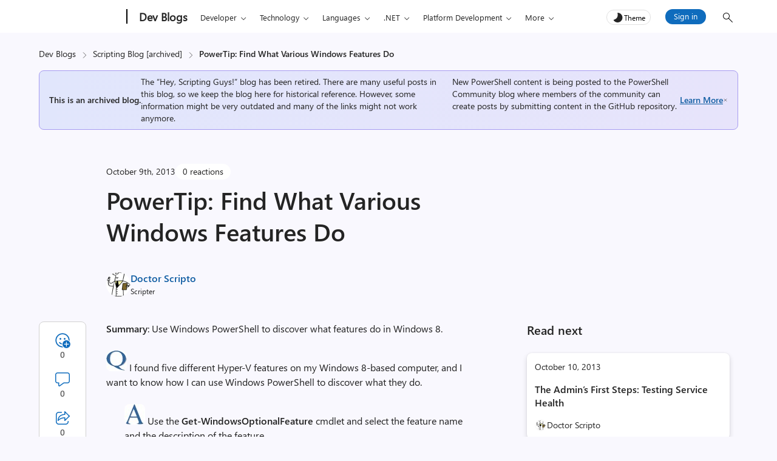

--- FILE ---
content_type: text/html; charset=UTF-8
request_url: https://devblogs.microsoft.com/scripting/powertip-find-what-various-windows-features-do/
body_size: 48096
content:
<!DOCTYPE html>
<html lang="en-US" theme="light">

<head>
	<meta charset="UTF-8">
	<script>
		// Initialize theme from localStorage or system preference
		let theme = localStorage.getItem('theme') || (window.matchMedia && window.matchMedia('(prefers-color-scheme: dark)').matches ? 'dark' : 'light');
		document.documentElement.setAttribute('theme', theme);
		const metaTag = document.createElement('meta');
		metaTag.setAttribute('name', 'awa-ver');
		metaTag.content = theme;
		document.head.appendChild(metaTag);
		isDarkTheme = theme === 'dark';
	</script>
	<meta http-equiv="X-UA-Compatible" content="IE=edge">
			<meta name="awa-pageType" content="post" />
				<meta name="awa-product" content="Scripting Blog [archived]" />
				<meta name="awa-asst" content="2747" />
				<meta name="awa-xtag" content="PowerTip, Scripting Guy!, Windows PowerShell">
		
			<meta name="awa-xtopic" content="Scripting">	
		
	<meta name="viewport" content="width=device-width, initial-scale=1, shrink-to-fit=no">
	<title>PowerTip: Find What Various Windows Features Do - Scripting Blog [archived]</title>
	<meta name="mobile-web-app-capable" content="yes">
	<meta name="color-scheme" content="dark light">
	<meta name="apple-mobile-web-app-capable" content="yes">
	<meta name="apple-mobile-web-app-title" content="Scripting Blog [archived] - Formerly known as the &quot;Hey, Scripting Guy!&quot; blog">
	<link rel="profile" href="http://gmpg.org/xfn/11">
	<link rel="pingback" href="https://devblogs.microsoft.com/scripting/xmlrpc.php">
		<!-- [Begin] JSLL SHIM (1DS) domain prefetch  -->
	<link rel="preconnect" href="//js.monitor.azure.com" crossorigin>
	<link rel="preconnect" href="//browser.events.data.microsoft.com" crossorigin>
	<!-- [END] JSLL SHIM (1DS) domain prefetch  -->
	<meta name='robots' content='index, follow, max-image-preview:large, max-snippet:-1, max-video-preview:-1' />

	<!-- This site is optimized with the Yoast SEO Premium plugin v26.6 (Yoast SEO v26.6) - https://yoast.com/wordpress/plugins/seo/ -->
	<link rel="canonical" href="https://devblogs.microsoft.com/scripting/powertip-find-what-various-windows-features-do/" />
	<meta property="og:locale" content="en_US" />
	<meta property="og:type" content="article" />
	<meta property="og:title" content="PowerTip: Find What Various Windows Features Do - Scripting Blog [archived]" />
	<meta property="og:description" content="Summary: Use Windows PowerShell to discover what features do in Windows&nbsp;8. &nbsp;I found five different Hyper-V features on my Windows&nbsp;8-based computer, and I want to know how I can use Windows PowerShell to discover what they do. &nbsp;Use the&nbsp;Get-WindowsOptionalFeature&nbsp;cmdlet and select the feature name and the description of the feature &nbsp; &nbsp; &nbsp; &nbsp; &nbsp; [&hellip;]" />
	<meta property="og:url" content="https://devblogs.microsoft.com/scripting/powertip-find-what-various-windows-features-do/" />
	<meta property="og:site_name" content="Scripting Blog [archived]" />
	<meta property="article:publisher" content="https://www.facebook.com/groups/5901799452/" />
	<meta property="article:published_time" content="2013-10-09T11:59:00+00:00" />
	<meta property="og:image" content="https://devblogs.microsoft.com/scripting/wp-content/uploads/sites/29/2020/10/dr_scripto.jpg" />
	<meta property="og:image:width" content="102" />
	<meta property="og:image:height" content="150" />
	<meta property="og:image:type" content="image/jpeg" />
	<meta name="author" content="Doctor Scripto" />
	<meta name="twitter:card" content="summary_large_image" />
	<meta name="twitter:creator" content="@scriptingguys" />
	<meta name="twitter:site" content="@scriptingguys" />
	<script type="application/ld+json" class="yoast-schema-graph">{"@context":"https://schema.org","@graph":[{"@type":"Article","@id":"https://devblogs.microsoft.com/scripting/powertip-find-what-various-windows-features-do/#article","isPartOf":{"@id":"https://devblogs.microsoft.com/scripting/powertip-find-what-various-windows-features-do/"},"author":{"name":"Doctor Scripto","@id":"https://devblogs.microsoft.com/scripting/#/schema/person/55efe204857f86d010ea7e29705f19f5"},"headline":"PowerTip: Find What Various Windows Features Do","datePublished":"2013-10-09T11:59:00+00:00","mainEntityOfPage":{"@id":"https://devblogs.microsoft.com/scripting/powertip-find-what-various-windows-features-do/"},"wordCount":93,"commentCount":0,"publisher":{"@id":"https://devblogs.microsoft.com/scripting/#organization"},"image":{"@id":"https://devblogs.microsoft.com/scripting/powertip-find-what-various-windows-features-do/#primaryimage"},"thumbnailUrl":"https://devblogs.microsoft.com/scripting/wp-content/uploads/sites/29/2020/10/dr_scripto.jpg","keywords":["PowerTip","Scripting Guy!","Windows PowerShell"],"articleSection":["Scripting"],"inLanguage":"en-US","potentialAction":[{"@type":"CommentAction","name":"Comment","target":["https://devblogs.microsoft.com/scripting/powertip-find-what-various-windows-features-do/#respond"]}]},{"@type":"WebPage","@id":"https://devblogs.microsoft.com/scripting/powertip-find-what-various-windows-features-do/","url":"https://devblogs.microsoft.com/scripting/powertip-find-what-various-windows-features-do/","name":"PowerTip: Find What Various Windows Features Do - Scripting Blog [archived]","isPartOf":{"@id":"https://devblogs.microsoft.com/scripting/#website"},"primaryImageOfPage":{"@id":"https://devblogs.microsoft.com/scripting/powertip-find-what-various-windows-features-do/#primaryimage"},"image":{"@id":"https://devblogs.microsoft.com/scripting/powertip-find-what-various-windows-features-do/#primaryimage"},"thumbnailUrl":"https://devblogs.microsoft.com/scripting/wp-content/uploads/sites/29/2020/10/dr_scripto.jpg","datePublished":"2013-10-09T11:59:00+00:00","inLanguage":"en-US","potentialAction":[{"@type":"ReadAction","target":["https://devblogs.microsoft.com/scripting/powertip-find-what-various-windows-features-do/"]}]},{"@type":"ImageObject","inLanguage":"en-US","@id":"https://devblogs.microsoft.com/scripting/powertip-find-what-various-windows-features-do/#primaryimage","url":"https://devblogs.microsoft.com/scripting/wp-content/uploads/sites/29/2020/10/dr_scripto.jpg","contentUrl":"https://devblogs.microsoft.com/scripting/wp-content/uploads/sites/29/2020/10/dr_scripto.jpg","width":102,"height":150,"caption":"Image dr scripto"},{"@type":"WebSite","@id":"https://devblogs.microsoft.com/scripting/#website","url":"https://devblogs.microsoft.com/scripting/","name":"Scripting Blog [archived]","description":"Formerly known as the &quot;Hey, Scripting Guy!&quot; blog","publisher":{"@id":"https://devblogs.microsoft.com/scripting/#organization"},"potentialAction":[{"@type":"SearchAction","target":{"@type":"EntryPoint","urlTemplate":"https://devblogs.microsoft.com/scripting/?s={search_term_string}"},"query-input":{"@type":"PropertyValueSpecification","valueRequired":true,"valueName":"search_term_string"}}],"inLanguage":"en-US"},{"@type":"Organization","@id":"https://devblogs.microsoft.com/scripting/#organization","name":"The Scripting Blog (Formerly ScriptingGuys.com or Hey, Scripting Guy!","url":"https://devblogs.microsoft.com/scripting/","logo":{"@type":"ImageObject","inLanguage":"en-US","@id":"https://devblogs.microsoft.com/scripting/#/schema/logo/image/","url":"https://devblogs.microsoft.com/scripting/wp-content/uploads/sites/29/2019/08/word-image.png","contentUrl":"https://devblogs.microsoft.com/scripting/wp-content/uploads/sites/29/2019/08/word-image.png","width":96,"height":145,"caption":"The Scripting Blog (Formerly ScriptingGuys.com or Hey, Scripting Guy!"},"image":{"@id":"https://devblogs.microsoft.com/scripting/#/schema/logo/image/"},"sameAs":["https://www.facebook.com/groups/5901799452/","https://x.com/scriptingguys"]},{"@type":"Person","@id":"https://devblogs.microsoft.com/scripting/#/schema/person/55efe204857f86d010ea7e29705f19f5","name":"Doctor Scripto","image":{"@type":"ImageObject","inLanguage":"en-US","@id":"https://devblogs.microsoft.com/scripting/#/schema/person/image/","url":"https://devblogs.microsoft.com/scripting/wp-content/uploads/sites/29/2018/09/dr_scripto-102x150.gif","contentUrl":"https://devblogs.microsoft.com/scripting/wp-content/uploads/sites/29/2018/09/dr_scripto-102x150.gif","caption":"Doctor Scripto"},"description":"The \"Scripting Guys\" is a historical title passed from scripter to scripter. The current revision has morphed into our good friend Doctor Scripto who has been with us since the very beginning.","url":"https://devblogs.microsoft.com/scripting/author/the-scripting-guys/"}]}</script>
	<!-- / Yoast SEO Premium plugin. -->


<link rel="alternate" title="oEmbed (JSON)" type="application/json+oembed" href="https://devblogs.microsoft.com/scripting/wp-json/oembed/1.0/embed?url=https%3A%2F%2Fdevblogs.microsoft.com%2Fscripting%2Fpowertip-find-what-various-windows-features-do%2F" />
<link rel="alternate" title="oEmbed (XML)" type="text/xml+oembed" href="https://devblogs.microsoft.com/scripting/wp-json/oembed/1.0/embed?url=https%3A%2F%2Fdevblogs.microsoft.com%2Fscripting%2Fpowertip-find-what-various-windows-features-do%2F&#038;format=xml" />
<style id='wp-img-auto-sizes-contain-inline-css' type='text/css'>
img:is([sizes=auto i],[sizes^="auto," i]){contain-intrinsic-size:3000px 1500px}
/*# sourceURL=wp-img-auto-sizes-contain-inline-css */
</style>
<style id='wp-emoji-styles-inline-css' type='text/css'>

	img.wp-smiley, img.emoji {
		display: inline !important;
		border: none !important;
		box-shadow: none !important;
		height: 1em !important;
		width: 1em !important;
		margin: 0 0.07em !important;
		vertical-align: -0.1em !important;
		background: none !important;
		padding: 0 !important;
	}
/*# sourceURL=wp-emoji-styles-inline-css */
</style>
<style id='wp-block-library-inline-css' type='text/css'>
:root{--wp-block-synced-color:#7a00df;--wp-block-synced-color--rgb:122,0,223;--wp-bound-block-color:var(--wp-block-synced-color);--wp-editor-canvas-background:#ddd;--wp-admin-theme-color:#007cba;--wp-admin-theme-color--rgb:0,124,186;--wp-admin-theme-color-darker-10:#006ba1;--wp-admin-theme-color-darker-10--rgb:0,107,160.5;--wp-admin-theme-color-darker-20:#005a87;--wp-admin-theme-color-darker-20--rgb:0,90,135;--wp-admin-border-width-focus:2px}@media (min-resolution:192dpi){:root{--wp-admin-border-width-focus:1.5px}}.wp-element-button{cursor:pointer}:root .has-very-light-gray-background-color{background-color:#eee}:root .has-very-dark-gray-background-color{background-color:#313131}:root .has-very-light-gray-color{color:#eee}:root .has-very-dark-gray-color{color:#313131}:root .has-vivid-green-cyan-to-vivid-cyan-blue-gradient-background{background:linear-gradient(135deg,#00d084,#0693e3)}:root .has-purple-crush-gradient-background{background:linear-gradient(135deg,#34e2e4,#4721fb 50%,#ab1dfe)}:root .has-hazy-dawn-gradient-background{background:linear-gradient(135deg,#faaca8,#dad0ec)}:root .has-subdued-olive-gradient-background{background:linear-gradient(135deg,#fafae1,#67a671)}:root .has-atomic-cream-gradient-background{background:linear-gradient(135deg,#fdd79a,#004a59)}:root .has-nightshade-gradient-background{background:linear-gradient(135deg,#330968,#31cdcf)}:root .has-midnight-gradient-background{background:linear-gradient(135deg,#020381,#2874fc)}:root{--wp--preset--font-size--normal:16px;--wp--preset--font-size--huge:42px}.has-regular-font-size{font-size:1em}.has-larger-font-size{font-size:2.625em}.has-normal-font-size{font-size:var(--wp--preset--font-size--normal)}.has-huge-font-size{font-size:var(--wp--preset--font-size--huge)}.has-text-align-center{text-align:center}.has-text-align-left{text-align:left}.has-text-align-right{text-align:right}.has-fit-text{white-space:nowrap!important}#end-resizable-editor-section{display:none}.aligncenter{clear:both}.items-justified-left{justify-content:flex-start}.items-justified-center{justify-content:center}.items-justified-right{justify-content:flex-end}.items-justified-space-between{justify-content:space-between}.screen-reader-text{border:0;clip-path:inset(50%);height:1px;margin:-1px;overflow:hidden;padding:0;position:absolute;width:1px;word-wrap:normal!important}.screen-reader-text:focus{background-color:#ddd;clip-path:none;color:#444;display:block;font-size:1em;height:auto;left:5px;line-height:normal;padding:15px 23px 14px;text-decoration:none;top:5px;width:auto;z-index:100000}html :where(.has-border-color){border-style:solid}html :where([style*=border-top-color]){border-top-style:solid}html :where([style*=border-right-color]){border-right-style:solid}html :where([style*=border-bottom-color]){border-bottom-style:solid}html :where([style*=border-left-color]){border-left-style:solid}html :where([style*=border-width]){border-style:solid}html :where([style*=border-top-width]){border-top-style:solid}html :where([style*=border-right-width]){border-right-style:solid}html :where([style*=border-bottom-width]){border-bottom-style:solid}html :where([style*=border-left-width]){border-left-style:solid}html :where(img[class*=wp-image-]){height:auto;max-width:100%}:where(figure){margin:0 0 1em}html :where(.is-position-sticky){--wp-admin--admin-bar--position-offset:var(--wp-admin--admin-bar--height,0px)}@media screen and (max-width:600px){html :where(.is-position-sticky){--wp-admin--admin-bar--position-offset:0px}}

/*# sourceURL=wp-block-library-inline-css */
</style><style id='global-styles-inline-css' type='text/css'>
:root{--wp--preset--aspect-ratio--square: 1;--wp--preset--aspect-ratio--4-3: 4/3;--wp--preset--aspect-ratio--3-4: 3/4;--wp--preset--aspect-ratio--3-2: 3/2;--wp--preset--aspect-ratio--2-3: 2/3;--wp--preset--aspect-ratio--16-9: 16/9;--wp--preset--aspect-ratio--9-16: 9/16;--wp--preset--color--black: #000000;--wp--preset--color--cyan-bluish-gray: #abb8c3;--wp--preset--color--white: #ffffff;--wp--preset--color--pale-pink: #f78da7;--wp--preset--color--vivid-red: #cf2e2e;--wp--preset--color--luminous-vivid-orange: #ff6900;--wp--preset--color--luminous-vivid-amber: #fcb900;--wp--preset--color--light-green-cyan: #7bdcb5;--wp--preset--color--vivid-green-cyan: #00d084;--wp--preset--color--pale-cyan-blue: #8ed1fc;--wp--preset--color--vivid-cyan-blue: #0693e3;--wp--preset--color--vivid-purple: #9b51e0;--wp--preset--gradient--vivid-cyan-blue-to-vivid-purple: linear-gradient(135deg,rgb(6,147,227) 0%,rgb(155,81,224) 100%);--wp--preset--gradient--light-green-cyan-to-vivid-green-cyan: linear-gradient(135deg,rgb(122,220,180) 0%,rgb(0,208,130) 100%);--wp--preset--gradient--luminous-vivid-amber-to-luminous-vivid-orange: linear-gradient(135deg,rgb(252,185,0) 0%,rgb(255,105,0) 100%);--wp--preset--gradient--luminous-vivid-orange-to-vivid-red: linear-gradient(135deg,rgb(255,105,0) 0%,rgb(207,46,46) 100%);--wp--preset--gradient--very-light-gray-to-cyan-bluish-gray: linear-gradient(135deg,rgb(238,238,238) 0%,rgb(169,184,195) 100%);--wp--preset--gradient--cool-to-warm-spectrum: linear-gradient(135deg,rgb(74,234,220) 0%,rgb(151,120,209) 20%,rgb(207,42,186) 40%,rgb(238,44,130) 60%,rgb(251,105,98) 80%,rgb(254,248,76) 100%);--wp--preset--gradient--blush-light-purple: linear-gradient(135deg,rgb(255,206,236) 0%,rgb(152,150,240) 100%);--wp--preset--gradient--blush-bordeaux: linear-gradient(135deg,rgb(254,205,165) 0%,rgb(254,45,45) 50%,rgb(107,0,62) 100%);--wp--preset--gradient--luminous-dusk: linear-gradient(135deg,rgb(255,203,112) 0%,rgb(199,81,192) 50%,rgb(65,88,208) 100%);--wp--preset--gradient--pale-ocean: linear-gradient(135deg,rgb(255,245,203) 0%,rgb(182,227,212) 50%,rgb(51,167,181) 100%);--wp--preset--gradient--electric-grass: linear-gradient(135deg,rgb(202,248,128) 0%,rgb(113,206,126) 100%);--wp--preset--gradient--midnight: linear-gradient(135deg,rgb(2,3,129) 0%,rgb(40,116,252) 100%);--wp--preset--font-size--small: 13px;--wp--preset--font-size--medium: 20px;--wp--preset--font-size--large: 36px;--wp--preset--font-size--x-large: 42px;--wp--preset--spacing--20: 0.44rem;--wp--preset--spacing--30: 0.67rem;--wp--preset--spacing--40: 1rem;--wp--preset--spacing--50: 1.5rem;--wp--preset--spacing--60: 2.25rem;--wp--preset--spacing--70: 3.38rem;--wp--preset--spacing--80: 5.06rem;--wp--preset--shadow--natural: 6px 6px 9px rgba(0, 0, 0, 0.2);--wp--preset--shadow--deep: 12px 12px 50px rgba(0, 0, 0, 0.4);--wp--preset--shadow--sharp: 6px 6px 0px rgba(0, 0, 0, 0.2);--wp--preset--shadow--outlined: 6px 6px 0px -3px rgb(255, 255, 255), 6px 6px rgb(0, 0, 0);--wp--preset--shadow--crisp: 6px 6px 0px rgb(0, 0, 0);}:root { --wp--style--global--content-size: 840px;--wp--style--global--wide-size: 840px; }:where(body) { margin: 0; }.wp-site-blocks > .alignleft { float: left; margin-right: 2em; }.wp-site-blocks > .alignright { float: right; margin-left: 2em; }.wp-site-blocks > .aligncenter { justify-content: center; margin-left: auto; margin-right: auto; }:where(.is-layout-flex){gap: 0.5em;}:where(.is-layout-grid){gap: 0.5em;}.is-layout-flow > .alignleft{float: left;margin-inline-start: 0;margin-inline-end: 2em;}.is-layout-flow > .alignright{float: right;margin-inline-start: 2em;margin-inline-end: 0;}.is-layout-flow > .aligncenter{margin-left: auto !important;margin-right: auto !important;}.is-layout-constrained > .alignleft{float: left;margin-inline-start: 0;margin-inline-end: 2em;}.is-layout-constrained > .alignright{float: right;margin-inline-start: 2em;margin-inline-end: 0;}.is-layout-constrained > .aligncenter{margin-left: auto !important;margin-right: auto !important;}.is-layout-constrained > :where(:not(.alignleft):not(.alignright):not(.alignfull)){max-width: var(--wp--style--global--content-size);margin-left: auto !important;margin-right: auto !important;}.is-layout-constrained > .alignwide{max-width: var(--wp--style--global--wide-size);}body .is-layout-flex{display: flex;}.is-layout-flex{flex-wrap: wrap;align-items: center;}.is-layout-flex > :is(*, div){margin: 0;}body .is-layout-grid{display: grid;}.is-layout-grid > :is(*, div){margin: 0;}body{padding-top: 0px;padding-right: 0px;padding-bottom: 0px;padding-left: 0px;}a:where(:not(.wp-element-button)){text-decoration: underline;}:root :where(.wp-element-button, .wp-block-button__link){background-color: #32373c;border-width: 0;color: #fff;font-family: inherit;font-size: inherit;font-style: inherit;font-weight: inherit;letter-spacing: inherit;line-height: inherit;padding-top: calc(0.667em + 2px);padding-right: calc(1.333em + 2px);padding-bottom: calc(0.667em + 2px);padding-left: calc(1.333em + 2px);text-decoration: none;text-transform: inherit;}.has-black-color{color: var(--wp--preset--color--black) !important;}.has-cyan-bluish-gray-color{color: var(--wp--preset--color--cyan-bluish-gray) !important;}.has-white-color{color: var(--wp--preset--color--white) !important;}.has-pale-pink-color{color: var(--wp--preset--color--pale-pink) !important;}.has-vivid-red-color{color: var(--wp--preset--color--vivid-red) !important;}.has-luminous-vivid-orange-color{color: var(--wp--preset--color--luminous-vivid-orange) !important;}.has-luminous-vivid-amber-color{color: var(--wp--preset--color--luminous-vivid-amber) !important;}.has-light-green-cyan-color{color: var(--wp--preset--color--light-green-cyan) !important;}.has-vivid-green-cyan-color{color: var(--wp--preset--color--vivid-green-cyan) !important;}.has-pale-cyan-blue-color{color: var(--wp--preset--color--pale-cyan-blue) !important;}.has-vivid-cyan-blue-color{color: var(--wp--preset--color--vivid-cyan-blue) !important;}.has-vivid-purple-color{color: var(--wp--preset--color--vivid-purple) !important;}.has-black-background-color{background-color: var(--wp--preset--color--black) !important;}.has-cyan-bluish-gray-background-color{background-color: var(--wp--preset--color--cyan-bluish-gray) !important;}.has-white-background-color{background-color: var(--wp--preset--color--white) !important;}.has-pale-pink-background-color{background-color: var(--wp--preset--color--pale-pink) !important;}.has-vivid-red-background-color{background-color: var(--wp--preset--color--vivid-red) !important;}.has-luminous-vivid-orange-background-color{background-color: var(--wp--preset--color--luminous-vivid-orange) !important;}.has-luminous-vivid-amber-background-color{background-color: var(--wp--preset--color--luminous-vivid-amber) !important;}.has-light-green-cyan-background-color{background-color: var(--wp--preset--color--light-green-cyan) !important;}.has-vivid-green-cyan-background-color{background-color: var(--wp--preset--color--vivid-green-cyan) !important;}.has-pale-cyan-blue-background-color{background-color: var(--wp--preset--color--pale-cyan-blue) !important;}.has-vivid-cyan-blue-background-color{background-color: var(--wp--preset--color--vivid-cyan-blue) !important;}.has-vivid-purple-background-color{background-color: var(--wp--preset--color--vivid-purple) !important;}.has-black-border-color{border-color: var(--wp--preset--color--black) !important;}.has-cyan-bluish-gray-border-color{border-color: var(--wp--preset--color--cyan-bluish-gray) !important;}.has-white-border-color{border-color: var(--wp--preset--color--white) !important;}.has-pale-pink-border-color{border-color: var(--wp--preset--color--pale-pink) !important;}.has-vivid-red-border-color{border-color: var(--wp--preset--color--vivid-red) !important;}.has-luminous-vivid-orange-border-color{border-color: var(--wp--preset--color--luminous-vivid-orange) !important;}.has-luminous-vivid-amber-border-color{border-color: var(--wp--preset--color--luminous-vivid-amber) !important;}.has-light-green-cyan-border-color{border-color: var(--wp--preset--color--light-green-cyan) !important;}.has-vivid-green-cyan-border-color{border-color: var(--wp--preset--color--vivid-green-cyan) !important;}.has-pale-cyan-blue-border-color{border-color: var(--wp--preset--color--pale-cyan-blue) !important;}.has-vivid-cyan-blue-border-color{border-color: var(--wp--preset--color--vivid-cyan-blue) !important;}.has-vivid-purple-border-color{border-color: var(--wp--preset--color--vivid-purple) !important;}.has-vivid-cyan-blue-to-vivid-purple-gradient-background{background: var(--wp--preset--gradient--vivid-cyan-blue-to-vivid-purple) !important;}.has-light-green-cyan-to-vivid-green-cyan-gradient-background{background: var(--wp--preset--gradient--light-green-cyan-to-vivid-green-cyan) !important;}.has-luminous-vivid-amber-to-luminous-vivid-orange-gradient-background{background: var(--wp--preset--gradient--luminous-vivid-amber-to-luminous-vivid-orange) !important;}.has-luminous-vivid-orange-to-vivid-red-gradient-background{background: var(--wp--preset--gradient--luminous-vivid-orange-to-vivid-red) !important;}.has-very-light-gray-to-cyan-bluish-gray-gradient-background{background: var(--wp--preset--gradient--very-light-gray-to-cyan-bluish-gray) !important;}.has-cool-to-warm-spectrum-gradient-background{background: var(--wp--preset--gradient--cool-to-warm-spectrum) !important;}.has-blush-light-purple-gradient-background{background: var(--wp--preset--gradient--blush-light-purple) !important;}.has-blush-bordeaux-gradient-background{background: var(--wp--preset--gradient--blush-bordeaux) !important;}.has-luminous-dusk-gradient-background{background: var(--wp--preset--gradient--luminous-dusk) !important;}.has-pale-ocean-gradient-background{background: var(--wp--preset--gradient--pale-ocean) !important;}.has-electric-grass-gradient-background{background: var(--wp--preset--gradient--electric-grass) !important;}.has-midnight-gradient-background{background: var(--wp--preset--gradient--midnight) !important;}.has-small-font-size{font-size: var(--wp--preset--font-size--small) !important;}.has-medium-font-size{font-size: var(--wp--preset--font-size--medium) !important;}.has-large-font-size{font-size: var(--wp--preset--font-size--large) !important;}.has-x-large-font-size{font-size: var(--wp--preset--font-size--x-large) !important;}
/*# sourceURL=global-styles-inline-css */
</style>

<link rel='stylesheet' id='mpp_gutenberg-css' href='https://devblogs.microsoft.com/scripting/wp-content/plugins/metronet-profile-picture/dist/blocks.style.build.css?ver=2.6.3' type='text/css' media='all' />
<link rel='stylesheet' id='devblogs-lightbox-css-css' href='https://devblogs.microsoft.com/scripting/wp-content/plugins/devblogs-lightbox/assets/css/lightbox.css?ver=1760648051' type='text/css' media='all' />
<link rel='stylesheet' id='newsletter-css' href='https://devblogs.microsoft.com/scripting/wp-content/plugins/newsletter/style.css?ver=9.1.0' type='text/css' media='all' />
<link rel='stylesheet' id='newsletter-country-sync-css-css' href='https://devblogs.microsoft.com/scripting/wp-content/plugins/newsletter-country-sync/css/newsletter-style.css?ver=1765306752' type='text/css' media='all' />
<link rel='stylesheet' id='devblogs-evo-styles-css' href='https://devblogs.microsoft.com/scripting/wp-content/themes/devblogs-evo/css/theme.min.css?ver=1.4.0.1765476597' type='text/css' media='all' />
<link rel='stylesheet' id='fabric-icons-css' href='https://devblogs.microsoft.com/scripting/wp-content/plugins/fabric-icon-manager/assets/css/fabric-icons.css?ver=1699358813' type='text/css' media='all' />
<link rel='stylesheet' id='dev-comments-evo-style-css' href='https://devblogs.microsoft.com/scripting/wp-content/plugins/devblogs-comments-evo/admin/css/simplecomments.min.css?ver=1768340372' type='text/css' media='all' />
<link rel='stylesheet' id='dashicons-css' href='https://devblogs.microsoft.com/scripting/wp-includes/css/dashicons.min.css' type='text/css' media='all' />
<link rel='stylesheet' id='editor-buttons-css' href='https://devblogs.microsoft.com/scripting/wp-includes/css/editor.min.css' type='text/css' media='all' />
<link rel='stylesheet' id='block-custom-css' href='https://devblogs.microsoft.com/scripting/wp-content/plugins/devblogs-blocks/assets/block-custom.css' type='text/css' media='all' />
<link rel='stylesheet' id='highlight-css-css' href='https://devblogs.microsoft.com/scripting/wp-content/plugins/devblogs-blocks/assets/highlight.css' type='text/css' media='all' />
<script type="text/javascript">
            window._nslDOMReady = (function () {
                const executedCallbacks = new Set();
            
                return function (callback) {
                    /**
                    * Third parties might dispatch DOMContentLoaded events, so we need to ensure that we only run our callback once!
                    */
                    if (executedCallbacks.has(callback)) return;
            
                    const wrappedCallback = function () {
                        if (executedCallbacks.has(callback)) return;
                        executedCallbacks.add(callback);
                        callback();
                    };
            
                    if (document.readyState === "complete" || document.readyState === "interactive") {
                        wrappedCallback();
                    } else {
                        document.addEventListener("DOMContentLoaded", wrappedCallback);
                    }
                };
            })();
        </script><script type="text/javascript" src="https://devblogs.microsoft.com/scripting/wp-includes/js/jquery/jquery.min.js?ver=3.7.1" id="jquery-core-js"></script>
<script type="text/javascript" src="https://devblogs.microsoft.com/scripting/wp-content/themes/devblogs-evo/js/back-to-top.min.js?ver=1737047887" id="back-to-top-script-js"></script>
<link rel="https://api.w.org/" href="https://devblogs.microsoft.com/scripting/wp-json/" /><link rel="alternate" title="JSON" type="application/json" href="https://devblogs.microsoft.com/scripting/wp-json/wp/v2/posts/2747" /><link rel="EditURI" type="application/rsd+xml" title="RSD" href="https://devblogs.microsoft.com/scripting/xmlrpc.php?rsd" />
<link rel='shortlink' href='https://devblogs.microsoft.com/scripting/?p=2747' />
<script type="application/ld+json">{"@context":"https:\/\/schema.org","@type":"BreadcrumbList","itemListElement":[{"@type":"ListItem","position":1,"name":"Dev Blogs","item":"https:\/\/devblogs.microsoft.com\/"},{"@type":"ListItem","position":2,"name":"Scripting Blog [archived]","item":"https:\/\/devblogs.microsoft.com\/scripting\/"},{"@type":"ListItem","position":3,"name":"PowerTip: Find What Various Windows Features Do","item":"https:\/\/devblogs.microsoft.com\/scripting\/powertip-find-what-various-windows-features-do\/"}]}</script><meta name="generator" content="performance-lab 4.0.0; plugins: webp-uploads">
<meta name="generator" content="webp-uploads 2.6.0">
<style>#respond h3#reply-title{display:none;}</style><link rel="preload" as="style" href="https://devblogs.microsoft.com/scripting/wp-content/plugins/code-prettify/prettify/prettify.css" /><link rel="icon" href="https://devblogs.microsoft.com/scripting/wp-content/uploads/sites/29/2018/10/Microsoft-Favicon.png" sizes="32x32" />
<link rel="icon" href="https://devblogs.microsoft.com/scripting/wp-content/uploads/sites/29/2018/10/Microsoft-Favicon.png" sizes="192x192" />
<link rel="apple-touch-icon" href="https://devblogs.microsoft.com/scripting/wp-content/uploads/sites/29/2018/10/Microsoft-Favicon.png" />
<meta name="msapplication-TileImage" content="https://devblogs.microsoft.com/scripting/wp-content/uploads/sites/29/2018/10/Microsoft-Favicon.png" />
<style type="text/css">div.nsl-container[data-align="left"] {
    text-align: left;
}

div.nsl-container[data-align="center"] {
    text-align: center;
}

div.nsl-container[data-align="right"] {
    text-align: right;
}


div.nsl-container div.nsl-container-buttons a[data-plugin="nsl"] {
    text-decoration: none;
    box-shadow: none;
    border: 0;
}

div.nsl-container .nsl-container-buttons {
    display: flex;
    padding: 5px 0;
}

div.nsl-container.nsl-container-block .nsl-container-buttons {
    display: inline-grid;
    grid-template-columns: minmax(145px, auto);
}

div.nsl-container-block-fullwidth .nsl-container-buttons {
    flex-flow: column;
    align-items: center;
}

div.nsl-container-block-fullwidth .nsl-container-buttons a,
div.nsl-container-block .nsl-container-buttons a {
    flex: 1 1 auto;
    display: block;
    margin: 5px 0;
    width: 100%;
}

div.nsl-container-inline {
    margin: -5px;
    text-align: left;
}

div.nsl-container-inline .nsl-container-buttons {
    justify-content: center;
    flex-wrap: wrap;
}

div.nsl-container-inline .nsl-container-buttons a {
    margin: 5px;
    display: inline-block;
}

div.nsl-container-grid .nsl-container-buttons {
    flex-flow: row;
    align-items: center;
    flex-wrap: wrap;
}

div.nsl-container-grid .nsl-container-buttons a {
    flex: 1 1 auto;
    display: block;
    margin: 5px;
    max-width: 280px;
    width: 100%;
}

@media only screen and (min-width: 650px) {
    div.nsl-container-grid .nsl-container-buttons a {
        width: auto;
    }
}

div.nsl-container .nsl-button {
    cursor: pointer;
    vertical-align: top;
    border-radius: 4px;
}

div.nsl-container .nsl-button-default {
    color: #fff;
    display: flex;
}

div.nsl-container .nsl-button-icon {
    display: inline-block;
}

div.nsl-container .nsl-button-svg-container {
    flex: 0 0 auto;
    padding: 8px;
    display: flex;
    align-items: center;
}

div.nsl-container svg {
    height: 24px;
    width: 24px;
    vertical-align: top;
}

div.nsl-container .nsl-button-default div.nsl-button-label-container {
    margin: 0 24px 0 12px;
    padding: 10px 0;
    font-family: Helvetica, Arial, sans-serif;
    font-size: 16px;
    line-height: 20px;
    letter-spacing: .25px;
    overflow: hidden;
    text-align: center;
    text-overflow: clip;
    white-space: nowrap;
    flex: 1 1 auto;
    -webkit-font-smoothing: antialiased;
    -moz-osx-font-smoothing: grayscale;
    text-transform: none;
    display: inline-block;
}

div.nsl-container .nsl-button-google[data-skin="light"] {
    box-shadow: inset 0 0 0 1px #747775;
    color: #1f1f1f;
}

div.nsl-container .nsl-button-google[data-skin="dark"] {
    box-shadow: inset 0 0 0 1px #8E918F;
    color: #E3E3E3;
}

div.nsl-container .nsl-button-google[data-skin="neutral"] {
    color: #1F1F1F;
}

div.nsl-container .nsl-button-google div.nsl-button-label-container {
    font-family: "Roboto Medium", Roboto, Helvetica, Arial, sans-serif;
}

div.nsl-container .nsl-button-apple .nsl-button-svg-container {
    padding: 0 6px;
}

div.nsl-container .nsl-button-apple .nsl-button-svg-container svg {
    height: 40px;
    width: auto;
}

div.nsl-container .nsl-button-apple[data-skin="light"] {
    color: #000;
    box-shadow: 0 0 0 1px #000;
}

div.nsl-container .nsl-button-facebook[data-skin="white"] {
    color: #000;
    box-shadow: inset 0 0 0 1px #000;
}

div.nsl-container .nsl-button-facebook[data-skin="light"] {
    color: #1877F2;
    box-shadow: inset 0 0 0 1px #1877F2;
}

div.nsl-container .nsl-button-spotify[data-skin="white"] {
    color: #191414;
    box-shadow: inset 0 0 0 1px #191414;
}

div.nsl-container .nsl-button-apple div.nsl-button-label-container {
    font-size: 17px;
    font-family: -apple-system, BlinkMacSystemFont, "Segoe UI", Roboto, Helvetica, Arial, sans-serif, "Apple Color Emoji", "Segoe UI Emoji", "Segoe UI Symbol";
}

div.nsl-container .nsl-button-slack div.nsl-button-label-container {
    font-size: 17px;
    font-family: -apple-system, BlinkMacSystemFont, "Segoe UI", Roboto, Helvetica, Arial, sans-serif, "Apple Color Emoji", "Segoe UI Emoji", "Segoe UI Symbol";
}

div.nsl-container .nsl-button-slack[data-skin="light"] {
    color: #000000;
    box-shadow: inset 0 0 0 1px #DDDDDD;
}

div.nsl-container .nsl-button-tiktok[data-skin="light"] {
    color: #161823;
    box-shadow: 0 0 0 1px rgba(22, 24, 35, 0.12);
}


div.nsl-container .nsl-button-kakao {
    color: rgba(0, 0, 0, 0.85);
}

.nsl-clear {
    clear: both;
}

.nsl-container {
    clear: both;
}

.nsl-disabled-provider .nsl-button {
    filter: grayscale(1);
    opacity: 0.8;
}

/*Button align start*/

div.nsl-container-inline[data-align="left"] .nsl-container-buttons {
    justify-content: flex-start;
}

div.nsl-container-inline[data-align="center"] .nsl-container-buttons {
    justify-content: center;
}

div.nsl-container-inline[data-align="right"] .nsl-container-buttons {
    justify-content: flex-end;
}


div.nsl-container-grid[data-align="left"] .nsl-container-buttons {
    justify-content: flex-start;
}

div.nsl-container-grid[data-align="center"] .nsl-container-buttons {
    justify-content: center;
}

div.nsl-container-grid[data-align="right"] .nsl-container-buttons {
    justify-content: flex-end;
}

div.nsl-container-grid[data-align="space-around"] .nsl-container-buttons {
    justify-content: space-around;
}

div.nsl-container-grid[data-align="space-between"] .nsl-container-buttons {
    justify-content: space-between;
}

/* Button align end*/

/* Redirect */

#nsl-redirect-overlay {
    display: flex;
    flex-direction: column;
    justify-content: center;
    align-items: center;
    position: fixed;
    z-index: 1000000;
    left: 0;
    top: 0;
    width: 100%;
    height: 100%;
    backdrop-filter: blur(1px);
    background-color: RGBA(0, 0, 0, .32);;
}

#nsl-redirect-overlay-container {
    display: flex;
    flex-direction: column;
    justify-content: center;
    align-items: center;
    background-color: white;
    padding: 30px;
    border-radius: 10px;
}

#nsl-redirect-overlay-spinner {
    content: '';
    display: block;
    margin: 20px;
    border: 9px solid RGBA(0, 0, 0, .6);
    border-top: 9px solid #fff;
    border-radius: 50%;
    box-shadow: inset 0 0 0 1px RGBA(0, 0, 0, .6), 0 0 0 1px RGBA(0, 0, 0, .6);
    width: 40px;
    height: 40px;
    animation: nsl-loader-spin 2s linear infinite;
}

@keyframes nsl-loader-spin {
    0% {
        transform: rotate(0deg)
    }
    to {
        transform: rotate(360deg)
    }
}

#nsl-redirect-overlay-title {
    font-family: -apple-system, BlinkMacSystemFont, "Segoe UI", Roboto, Oxygen-Sans, Ubuntu, Cantarell, "Helvetica Neue", sans-serif;
    font-size: 18px;
    font-weight: bold;
    color: #3C434A;
}

#nsl-redirect-overlay-text {
    font-family: -apple-system, BlinkMacSystemFont, "Segoe UI", Roboto, Oxygen-Sans, Ubuntu, Cantarell, "Helvetica Neue", sans-serif;
    text-align: center;
    font-size: 14px;
    color: #3C434A;
}

/* Redirect END*/</style><style type="text/css">/* Notice fallback */
#nsl-notices-fallback {
    position: fixed;
    right: 10px;
    top: 10px;
    z-index: 10000;
}

.admin-bar #nsl-notices-fallback {
    top: 42px;
}

#nsl-notices-fallback > div {
    position: relative;
    background: #fff;
    border-left: 4px solid #fff;
    box-shadow: 0 1px 1px 0 rgba(0, 0, 0, .1);
    margin: 5px 15px 2px;
    padding: 1px 20px;
}

#nsl-notices-fallback > div.error {
    display: block;
    border-left-color: #dc3232;
}

#nsl-notices-fallback > div.updated {
    display: block;
    border-left-color: #46b450;
}

#nsl-notices-fallback p {
    margin: .5em 0;
    padding: 2px;
}

#nsl-notices-fallback > div:after {
    position: absolute;
    right: 5px;
    top: 5px;
    content: '\00d7';
    display: block;
    height: 16px;
    width: 16px;
    line-height: 16px;
    text-align: center;
    font-size: 20px;
    cursor: pointer;
}</style>	<!-- Start JSLL SHIM(1DS) Tags -->
	<script src="https://js.monitor.azure.com/scripts/c/ms.jsll-4.min.js" type="text/javascript"></script>
	<script type="text/javascript">
		var config = {
			useDefaultContentName: true,
			useShortNameForContentBlob: false,
//			disablePageUnloadEvents: [0, 1, 2],  // Try at top level for JSLL
			autoCapture: {
				pageView: true,
				onLoad: true,
				lineage: true,
				click: true,
				scroll: true,
				resize: false,
				jsError: true,
				addin: true,
				perf: true
			},
			disableUnloadBeacon: true,  // Disable deprecated unload event listeners
			urlCollectHash: true,
			urlCollectQuery: true,
			instrumentationKey: "31b03416b80d4fec81330cf396b8bf63-2db31b2d-ee29-4371-af87-871cba555f5a-7031",
			coreData: {
				appId: "MSDevBlogs",
			},
			// Initially set the GPC_DataSharingOptIn flag property in 1DS (One Data Source) to false
			advancedConfig: {
				propertyConfiguration: {
					gpcDataSharingOptIn: false
				}
			},
			callback: {
				pageName: function () { return document.title },
				contentUpdatePageTags: function () {

					return {
						metaTags: {
							'ver': theme
						},
					}
				},
				pageActionContentTags: function () {

					return {
						metaTags: {
							'ver': theme
						},
					}
				},
				pageActionPageTags: function () {

					return {
																			"pageType": "post",
																																													"pgauth": "Doctor Scripto",
																																									"authtype": "subscriber",
																																									"pgtag": "PowerTip, Scripting Guy!, Windows PowerShell, ",
																																									"pgtop": "Scripting, ",
							 
					 				  metaTags: {
																					"publishedDate": '20131009',
											  'ver': theme
						},
					}
				},
				pageViewPageTags: function () {
					return {
																	"pageType": "post",
																																									"pgauth": "Doctor Scripto",
																																							"authtype": "subscriber",
																																							"pgtag": "PowerTip, Scripting Guy!, Windows PowerShell, ",
																																							"pgtop": "Scripting, ",
																																							"metaTags": {
									"publishedDate": '20131009',
								}
												  
		  					}
				},
			}
		};
		awa.init(config);

		// Suppress Microsoft JSLL v4 internal unload event deprecation warnings
		// TODO: Remove when Microsoft updates JSLL to fix internal Application Insights Core JS deprecation
		(function() {
			const originalWarn = console.warn;
			console.warn = function(...args) {
				const message = args.join(' ');
				// Suppress specific deprecation warning from Microsoft's Application Insights SDK
				// Pattern specifically targets Microsoft SDK file path to avoid false positives
				if (message.includes('EventHelpers.js') && message.includes('deprecated')) {
					// Optionally log once for debugging (comment out for production)
					// if (!window._jsllWarningSuppressed) {
					//     console.log('[Suppressed JSLL SDK deprecation warning]');
					//     window._jsllWarningSuppressed = true;
					// }
					return;
				}
				originalWarn.apply(console, args);
			};
		})();	
	</script>
	<!-- END JSLL SHIM(1DS) Integration -->
	<script>
		/*! lazysizes - v4.1.3 | For lazy loading images */
		!function (a, b) { var c = b(a, a.document); a.lazySizes = c, "object" == typeof module && module.exports && (module.exports = c) }(window, function (a, b) { "use strict"; if (b.getElementsByClassName) { var c, d, e = b.documentElement, f = a.Date, g = a.HTMLPictureElement, h = "addEventListener", i = "getAttribute", j = a[h], k = a.setTimeout, l = a.requestAnimationFrame || k, m = a.requestIdleCallback, n = /^picture$/i, o = ["load", "error", "lazyincluded", "_lazyloaded"], p = {}, q = Array.prototype.forEach, r = function (a, b) { return p[b] || (p[b] = new RegExp("(\\s|^)" + b + "(\\s|$)")), p[b].test(a[i]("class") || "") && p[b] }, s = function (a, b) { r(a, b) || a.setAttribute("class", (a[i]("class") || "").trim() + " " + b) }, t = function (a, b) { var c; (c = r(a, b)) && a.setAttribute("class", (a[i]("class") || "").replace(c, " ")) }, u = function (a, b, c) { var d = c ? h : "removeEventListener"; c && u(a, b), o.forEach(function (c) { a[d](c, b) }) }, v = function (a, d, e, f, g) { var h = b.createEvent("Event"); return e || (e = {}), e.instance = c, h.initEvent(d, !f, !g), h.detail = e, a.dispatchEvent(h), h }, w = function (b, c) { var e; !g && (e = a.picturefill || d.pf) ? (c && c.src && !b[i]("srcset") && b.setAttribute("srcset", c.src), e({ reevaluate: !0, elements: [b] })) : c && c.src && (b.src = c.src) }, x = function (a, b) { return (getComputedStyle(a, null) || {})[b] }, y = function (a, b, c) { for (c = c || a.offsetWidth; c < d.minSize && b && !a._lazysizesWidth;)c = b.offsetWidth, b = b.parentNode; return c }, z = function () { var a, c, d = [], e = [], f = d, g = function () { var b = f; for (f = d.length ? e : d, a = !0, c = !1; b.length;)b.shift()(); a = !1 }, h = function (d, e) { a && !e ? d.apply(this, arguments) : (f.push(d), c || (c = !0, (b.hidden ? k : l)(g))) }; return h._lsFlush = g, h }(), A = function (a, b) { return b ? function () { z(a) } : function () { var b = this, c = arguments; z(function () { a.apply(b, c) }) } }, B = function (a) { var b, c = 0, e = d.throttleDelay, g = d.ricTimeout, h = function () { b = !1, c = f.now(), a() }, i = m && g > 49 ? function () { m(h, { timeout: g }), g !== d.ricTimeout && (g = d.ricTimeout) } : A(function () { k(h) }, !0); return function (a) { var d; (a = a === !0) && (g = 33), b || (b = !0, d = e - (f.now() - c), 0 > d && (d = 0), a || 9 > d ? i() : k(i, d)) } }, C = function (a) { var b, c, d = 99, e = function () { b = null, a() }, g = function () { var a = f.now() - c; d > a ? k(g, d - a) : (m || e)(e) }; return function () { c = f.now(), b || (b = k(g, d)) } }; !function () { var b, c = { lazyClass: "lazyload", loadedClass: "lazyloaded", loadingClass: "lazyloading", preloadClass: "lazypreload", errorClass: "lazyerror", autosizesClass: "lazyautosizes", srcAttr: "data-src", srcsetAttr: "data-srcset", sizesAttr: "data-sizes", minSize: 40, customMedia: {}, init: !0, expFactor: 1.5, hFac: .8, loadMode: 2, loadHidden: !0, ricTimeout: 0, throttleDelay: 125 }; d = a.lazySizesConfig || a.lazysizesConfig || {}; for (b in c) b in d || (d[b] = c[b]); a.lazySizesConfig = d, k(function () { d.init && F() }) }(); var D = function () { var g, l, m, o, p, y, D, F, G, H, I, J, K, L, M = /^img$/i, N = /^iframe$/i, O = "onscroll" in a && !/(gle|ing)bot/.test(navigator.userAgent), P = 0, Q = 0, R = 0, S = -1, T = function (a) { R--, a && a.target && u(a.target, T), (!a || 0 > R || !a.target) && (R = 0) }, U = function (a, c) { var d, f = a, g = "hidden" == x(b.body, "visibility") || "hidden" != x(a.parentNode, "visibility") && "hidden" != x(a, "visibility"); for (F -= c, I += c, G -= c, H += c; g && (f = f.offsetParent) && f != b.body && f != e;)g = (x(f, "opacity") || 1) > 0, g && "visible" != x(f, "overflow") && (d = f.getBoundingClientRect(), g = H > d.left && G < d.right && I > d.top - 1 && F < d.bottom + 1); return g }, V = function () { var a, f, h, j, k, m, n, p, q, r = c.elements; if ((o = d.loadMode) && 8 > R && (a = r.length)) { f = 0, S++, null == K && ("expand" in d || (d.expand = e.clientHeight > 500 && e.clientWidth > 500 ? 500 : 370), J = d.expand, K = J * d.expFactor), K > Q && 1 > R && S > 2 && o > 2 && !b.hidden ? (Q = K, S = 0) : Q = o > 1 && S > 1 && 6 > R ? J : P; for (; a > f; f++)if (r[f] && !r[f]._lazyRace) if (O) if ((p = r[f][i]("data-expand")) && (m = 1 * p) || (m = Q), q !== m && (y = innerWidth + m * L, D = innerHeight + m, n = -1 * m, q = m), h = r[f].getBoundingClientRect(), (I = h.bottom) >= n && (F = h.top) <= D && (H = h.right) >= n * L && (G = h.left) <= y && (I || H || G || F) && (d.loadHidden || "hidden" != x(r[f], "visibility")) && (l && 3 > R && !p && (3 > o || 4 > S) || U(r[f], m))) { if (ba(r[f]), k = !0, R > 9) break } else !k && l && !j && 4 > R && 4 > S && o > 2 && (g[0] || d.preloadAfterLoad) && (g[0] || !p && (I || H || G || F || "auto" != r[f][i](d.sizesAttr))) && (j = g[0] || r[f]); else ba(r[f]); j && !k && ba(j) } }, W = B(V), X = function (a) { s(a.target, d.loadedClass), t(a.target, d.loadingClass), u(a.target, Z), v(a.target, "lazyloaded") }, Y = A(X), Z = function (a) { Y({ target: a.target }) }, $ = function (a, b) { try { a.contentWindow.location.replace(b) } catch (c) { a.src = b } }, _ = function (a) { var b, c = a[i](d.srcsetAttr); (b = d.customMedia[a[i]("data-media") || a[i]("media")]) && a.setAttribute("media", b), c && a.setAttribute("srcset", c) }, aa = A(function (a, b, c, e, f) { var g, h, j, l, o, p; (o = v(a, "lazybeforeunveil", b)).defaultPrevented || (e && (c ? s(a, d.autosizesClass) : a.setAttribute("sizes", e)), h = a[i](d.srcsetAttr), g = a[i](d.srcAttr), f && (j = a.parentNode, l = j && n.test(j.nodeName || "")), p = b.firesLoad || "src" in a && (h || g || l), o = { target: a }, p && (u(a, T, !0), clearTimeout(m), m = k(T, 2500), s(a, d.loadingClass), u(a, Z, !0)), l && q.call(j.getElementsByTagName("source"), _), h ? a.setAttribute("srcset", h) : g && !l && (N.test(a.nodeName) ? $(a, g) : a.src = g), f && (h || l) && w(a, { src: g })), a._lazyRace && delete a._lazyRace, t(a, d.lazyClass), z(function () { (!p || a.complete && a.naturalWidth > 1) && (p ? T(o) : R--, X(o)) }, !0) }), ba = function (a) { var b, c = M.test(a.nodeName), e = c && (a[i](d.sizesAttr) || a[i]("sizes")), f = "auto" == e; (!f && l || !c || !a[i]("src") && !a.srcset || a.complete || r(a, d.errorClass) || !r(a, d.lazyClass)) && (b = v(a, "lazyunveilread").detail, f && E.updateElem(a, !0, a.offsetWidth), a._lazyRace = !0, R++, aa(a, b, f, e, c)) }, ca = function () { if (!l) { if (f.now() - p < 999) return void k(ca, 999); var a = C(function () { d.loadMode = 3, W() }); l = !0, d.loadMode = 3, W(), j("scroll", function () { 3 == d.loadMode && (d.loadMode = 2), a() }, !0) } }; return { _: function () { p = f.now(), c.elements = b.getElementsByClassName(d.lazyClass), g = b.getElementsByClassName(d.lazyClass + " " + d.preloadClass), L = d.hFac, j("scroll", W, !0), j("resize", W, !0), a.MutationObserver ? new MutationObserver(W).observe(e, { childList: !0, subtree: !0, attributes: !0 }) : (e[h]("DOMNodeInserted", W, !0), e[h]("DOMAttrModified", W, !0), setInterval(W, 999)), j("hashchange", W, !0), ["focus", "mouseover", "click", "load", "transitionend", "animationend", "webkitAnimationEnd"].forEach(function (a) { b[h](a, W, !0) }), /d$|^c/.test(b.readyState) ? ca() : (j("load", ca), b[h]("DOMContentLoaded", W), k(ca, 2e4)), c.elements.length ? (V(), z._lsFlush()) : W() }, checkElems: W, unveil: ba } }(), E = function () { var a, c = A(function (a, b, c, d) { var e, f, g; if (a._lazysizesWidth = d, d += "px", a.setAttribute("sizes", d), n.test(b.nodeName || "")) for (e = b.getElementsByTagName("source"), f = 0, g = e.length; g > f; f++)e[f].setAttribute("sizes", d); c.detail.dataAttr || w(a, c.detail) }), e = function (a, b, d) { var e, f = a.parentNode; f && (d = y(a, f, d), e = v(a, "lazybeforesizes", { width: d, dataAttr: !!b }), e.defaultPrevented || (d = e.detail.width, d && d !== a._lazysizesWidth && c(a, f, e, d))) }, f = function () { var b, c = a.length; if (c) for (b = 0; c > b; b++)e(a[b]) }, g = C(f); return { _: function () { a = b.getElementsByClassName(d.autosizesClass), j("resize", g) }, checkElems: g, updateElem: e } }(), F = function () { F.i || (F.i = !0, E._(), D._()) }; return c = { cfg: d, autoSizer: E, loader: D, init: F, uP: w, aC: s, rC: t, hC: r, fire: v, gW: y, rAF: z } } });
	</script>
	<div id="sr-announcer" class="visually-hidden" role="status" aria-live="polite"></div>
<link rel='stylesheet' id='buttons-css' href='https://devblogs.microsoft.com/scripting/wp-includes/css/buttons.min.css' type='text/css' media='all' />
</head>

<body class="wp-singular post-template-default single single-post postid-2747 single-format-standard wp-theme-devblogs-evo">
	<!-- Star cookies banner  -->
	<!--<script src="https://wcpstatic.microsoft.com/mscc/lib/v2/wcp-consent.js"></script> -->

	<div id="cookie-banner"></div>
	
	<!-- end cookies banner  -->
		<!-- UHF header -->
	<div id="headerArea" class="uhf"  data-m='{"cN":"headerArea","cT":"Area_coreuiArea","id":"a1Body","sN":1,"aN":"Body"}'>
                <div id="headerRegion"      data-region-key="headerregion" data-m='{"cN":"headerRegion","cT":"Region_coreui-region","id":"r1a1","sN":1,"aN":"a1"}' >

    <div  id="headerUniversalHeader" data-m='{"cN":"headerUniversalHeader","cT":"Module_coreui-universalheader","id":"m1r1a1","sN":1,"aN":"r1a1"}'  data-module-id="Category|headerRegion|coreui-region|headerUniversalHeader|coreui-universalheader">
        


                        <div data-m='{"cN":"cookiebanner_cont","cT":"Container","id":"c1m1r1a1","sN":1,"aN":"m1r1a1"}'>

<div id="uhfCookieAlert" data-locale="en-us">
    <div id="msccBannerV2"></div>
</div>

                            
                        </div>




        <a id="uhfSkipToMain" class="m-skip-to-main" href="javascript:void(0)" data-href="#mainContent" tabindex="0" data-m='{"cN":"Skip to content_nonnav","id":"nn2m1r1a1","sN":2,"aN":"m1r1a1"}'>Skip to main content</a>


<header class="c-uhfh context-uhf no-js c-sgl-stck c-category-header " itemscope="itemscope" data-header-footprint="/DEV_Blogs/DEV_header-landing, fromService: True"   data-magict="true"   itemtype="http://schema.org/Organization">
    <div class="theme-light js-global-head f-closed  global-head-cont" data-m='{"cN":"Universal Header_cont","cT":"Container","id":"c3m1r1a1","sN":3,"aN":"m1r1a1"}'>
        <div class="c-uhfh-gcontainer-st">
            <button type="button" class="c-action-trigger c-glyph glyph-global-nav-button" aria-label="All Microsoft expand to see list of Microsoft products and services" initialState-label="All Microsoft expand to see list of Microsoft products and services" toggleState-label="Close All Microsoft list" aria-expanded="false" data-m='{"cN":"Mobile menu button_nonnav","id":"nn1c3m1r1a1","sN":1,"aN":"c3m1r1a1"}'></button>
            <button type="button" class="c-action-trigger c-glyph glyph-arrow-htmllegacy c-close-search" aria-label="Close search" aria-expanded="false" data-m='{"cN":"Close Search_nonnav","id":"nn2c3m1r1a1","sN":2,"aN":"c3m1r1a1"}'></button>
                    <a id="uhfLogo" class="c-logo c-sgl-stk-uhfLogo" itemprop="url" href="https://www.microsoft.com" aria-label="Microsoft" data-m='{"cN":"GlobalNav_Logo_cont","cT":"Container","id":"c3c3m1r1a1","sN":3,"aN":"c3m1r1a1"}'>
                        <img alt="" itemprop="logo" class="c-image" src="https://uhf.microsoft.com/images/microsoft/RE1Mu3b.png" role="presentation" aria-hidden="true" />
                        <span itemprop="name" role="presentation" aria-hidden="true">Microsoft</span>
                    </a>
            <div class="f-mobile-title">
                <button type="button" class="c-action-trigger c-glyph glyph-chevron-left" aria-label="See more menu options" data-m='{"cN":"Mobile back button_nonnav","id":"nn4c3m1r1a1","sN":4,"aN":"c3m1r1a1"}'></button>
                <span data-global-title="Microsoft home" class="js-mobile-title">Dev Blogs</span>
                <button type="button" class="c-action-trigger c-glyph glyph-chevron-right" aria-label="See more menu options" data-m='{"cN":"Mobile forward button_nonnav","id":"nn5c3m1r1a1","sN":5,"aN":"c3m1r1a1"}'></button>
            </div>
                    <div class="c-show-pipe x-hidden-vp-mobile-st">
                        <a id="uhfCatLogo" class="c-logo c-cat-logo" href="https://devblogs.microsoft.com" aria-label="Dev Blogs" itemprop="url" data-m='{"cN":"CatNav_Dev Blogs_nav","id":"n6c3m1r1a1","sN":6,"aN":"c3m1r1a1"}'>
                                <span>Dev Blogs</span>
                        </a>
                    </div>
                <div class="cat-logo-button-cont x-hidden">
                        <button type="button" id="uhfCatLogoButton" class="c-cat-logo-button x-hidden" aria-expanded="false" aria-label="Dev Blogs" data-m='{"cN":"Dev Blogs_nonnav","id":"nn7c3m1r1a1","sN":7,"aN":"c3m1r1a1"}'>
                            Dev Blogs
                        </button>
                </div>



                    <nav id="uhf-g-nav" aria-label="Contextual menu" class="c-uhfh-gnav" data-m='{"cN":"Category nav_cont","cT":"Container","id":"c8c3m1r1a1","sN":8,"aN":"c3m1r1a1"}'>
            <ul class="js-paddle-items">
                    <li class="single-link js-nav-menu x-hidden-none-mobile-vp uhf-menu-item">
                        <a class="c-uhf-nav-link" href="https://devblogs.microsoft.com" data-m='{"cN":"CatNav_Home_nav","id":"n1c8c3m1r1a1","sN":1,"aN":"c8c3m1r1a1"}' > Home </a>
                    </li>
                                        <li class="nested-menu uhf-menu-item">
                            <div class="c-uhf-menu js-nav-menu">
                                <button type="button" id="Developer"  aria-expanded="false" data-m='{"cN":"CatNav_Developer_nonnav","id":"nn2c8c3m1r1a1","sN":2,"aN":"c8c3m1r1a1"}'>Developer</button>

                                <ul class="" data-class-idn="" aria-hidden="true" data-m='{"cN":"Developer_cont","cT":"Container","id":"c3c8c3m1r1a1","sN":3,"aN":"c8c3m1r1a1"}'>
        <li class="js-nav-menu single-link" data-m='{"cN":"Microsoft for Developers_cont","cT":"Container","id":"c1c3c8c3m1r1a1","sN":1,"aN":"c3c8c3m1r1a1"}'>
            <a id="microsoft-for-developers" class="js-subm-uhf-nav-link" href="https://developer.microsoft.com/blog" data-m='{"cN":"CatNav_Microsoft for Developers_nav","id":"n1c1c3c8c3m1r1a1","sN":1,"aN":"c1c3c8c3m1r1a1"}'>Microsoft for Developers</a>
            
        </li>
        <li class="js-nav-menu single-link" data-m='{"cN":"Visual Studio_cont","cT":"Container","id":"c2c3c8c3m1r1a1","sN":2,"aN":"c3c8c3m1r1a1"}'>
            <a id="visual-studio" class="js-subm-uhf-nav-link" href="https://devblogs.microsoft.com/visualstudio/" data-m='{"cN":"CatNav_Visual Studio_nav","id":"n1c2c3c8c3m1r1a1","sN":1,"aN":"c2c3c8c3m1r1a1"}'>Visual Studio</a>
            
        </li>
        <li class="js-nav-menu single-link" data-m='{"cN":"Visual Studio Code_cont","cT":"Container","id":"c3c3c8c3m1r1a1","sN":3,"aN":"c3c8c3m1r1a1"}'>
            <a id="visual-studio-code" class="js-subm-uhf-nav-link" href="https://devblogs.microsoft.com/vscode-blog" data-m='{"cN":"CatNav_Visual Studio Code_nav","id":"n1c3c3c8c3m1r1a1","sN":1,"aN":"c3c3c8c3m1r1a1"}'>Visual Studio Code</a>
            
        </li>
        <li class="js-nav-menu single-link" data-m='{"cN":"Develop from the cloud_cont","cT":"Container","id":"c4c3c8c3m1r1a1","sN":4,"aN":"c3c8c3m1r1a1"}'>
            <a id="c-shellmenu_5" class="js-subm-uhf-nav-link" href="https://devblogs.microsoft.com/develop-from-the-cloud/" data-m='{"cN":"CatNav_Develop from the cloud_nav","id":"n1c4c3c8c3m1r1a1","sN":1,"aN":"c4c3c8c3m1r1a1"}'>Develop from the cloud</a>
            
        </li>
        <li class="js-nav-menu single-link" data-m='{"cN":"All things Azure_cont","cT":"Container","id":"c5c3c8c3m1r1a1","sN":5,"aN":"c3c8c3m1r1a1"}'>
            <a id="all-things-azure-1" class="js-subm-uhf-nav-link" href="https://devblogs.microsoft.com/all-things-azure/" data-m='{"cN":"CatNav_All things Azure_nav","id":"n1c5c3c8c3m1r1a1","sN":1,"aN":"c5c3c8c3m1r1a1"}'>All things Azure</a>
            
        </li>
        <li class="js-nav-menu single-link" data-m='{"cN":"Xcode_cont","cT":"Container","id":"c6c3c8c3m1r1a1","sN":6,"aN":"c3c8c3m1r1a1"}'>
            <a id="Xcode" class="js-subm-uhf-nav-link" href="https://devblogs.microsoft.com/xcode/" data-m='{"cN":"CatNav_Xcode_nav","id":"n1c6c3c8c3m1r1a1","sN":1,"aN":"c6c3c8c3m1r1a1"}'>Xcode</a>
            
        </li>
        <li class="js-nav-menu single-link" data-m='{"cN":"DevOps_cont","cT":"Container","id":"c7c3c8c3m1r1a1","sN":7,"aN":"c3c8c3m1r1a1"}'>
            <a id="devops" class="js-subm-uhf-nav-link" href="https://devblogs.microsoft.com/devops/" data-m='{"cN":"CatNav_DevOps_nav","id":"n1c7c3c8c3m1r1a1","sN":1,"aN":"c7c3c8c3m1r1a1"}'>DevOps</a>
            
        </li>
        <li class="js-nav-menu single-link" data-m='{"cN":"Windows Developer_cont","cT":"Container","id":"c8c3c8c3m1r1a1","sN":8,"aN":"c3c8c3m1r1a1"}'>
            <a id="windows-developer" class="js-subm-uhf-nav-link" href="https://blogs.windows.com/windowsdeveloper/" data-m='{"cN":"CatNav_Windows Developer_nav","id":"n1c8c3c8c3m1r1a1","sN":1,"aN":"c8c3c8c3m1r1a1"}'>Windows Developer</a>
            
        </li>
        <li class="js-nav-menu single-link" data-m='{"cN":"ISE Developer_cont","cT":"Container","id":"c9c3c8c3m1r1a1","sN":9,"aN":"c3c8c3m1r1a1"}'>
            <a id="ise-developer" class="js-subm-uhf-nav-link" href="https://devblogs.microsoft.com/ise/" data-m='{"cN":"CatNav_ISE Developer_nav","id":"n1c9c3c8c3m1r1a1","sN":1,"aN":"c9c3c8c3m1r1a1"}'>ISE Developer</a>
            
        </li>
        <li class="js-nav-menu single-link" data-m='{"cN":"Azure SDK_cont","cT":"Container","id":"c10c3c8c3m1r1a1","sN":10,"aN":"c3c8c3m1r1a1"}'>
            <a id="Azure-sdk" class="js-subm-uhf-nav-link" href="https://devblogs.microsoft.com/azure-sdk/" data-m='{"cN":"CatNav_Azure SDK_nav","id":"n1c10c3c8c3m1r1a1","sN":1,"aN":"c10c3c8c3m1r1a1"}'>Azure SDK</a>
            
        </li>
        <li class="js-nav-menu single-link" data-m='{"cN":"Command Line_cont","cT":"Container","id":"c11c3c8c3m1r1a1","sN":11,"aN":"c3c8c3m1r1a1"}'>
            <a id="command-line" class="js-subm-uhf-nav-link" href="https://devblogs.microsoft.com/commandline/" data-m='{"cN":"CatNav_Command Line_nav","id":"n1c11c3c8c3m1r1a1","sN":1,"aN":"c11c3c8c3m1r1a1"}'>Command Line</a>
            
        </li>
        <li class="js-nav-menu single-link" data-m='{"cN":"Aspire_cont","cT":"Container","id":"c12c3c8c3m1r1a1","sN":12,"aN":"c3c8c3m1r1a1"}'>
            <a id="Aspire" class="js-subm-uhf-nav-link" href="https://devblogs.microsoft.com/aspire/" data-m='{"cN":"CatNav_Aspire_nav","id":"n1c12c3c8c3m1r1a1","sN":1,"aN":"c12c3c8c3m1r1a1"}'>Aspire</a>
            
        </li>
                                                    
                                </ul>
                            </div>
                        </li>                        <li class="nested-menu uhf-menu-item">
                            <div class="c-uhf-menu js-nav-menu">
                                <button type="button" id="Technology-main"  aria-expanded="false" data-m='{"cN":"CatNav_Technology_nonnav","id":"nn4c8c3m1r1a1","sN":4,"aN":"c8c3m1r1a1"}'>Technology</button>

                                <ul class="" data-class-idn="" aria-hidden="true" data-m='{"cN":"Technology_cont","cT":"Container","id":"c5c8c3m1r1a1","sN":5,"aN":"c8c3m1r1a1"}'>
        <li class="js-nav-menu single-link" data-m='{"cN":"DirectX_cont","cT":"Container","id":"c1c5c8c3m1r1a1","sN":1,"aN":"c5c8c3m1r1a1"}'>
            <a id="DirectX" class="js-subm-uhf-nav-link" href="https://devblogs.microsoft.com/directx/" data-m='{"cN":"CatNav_DirectX_nav","id":"n1c1c5c8c3m1r1a1","sN":1,"aN":"c1c5c8c3m1r1a1"}'>DirectX</a>
            
        </li>
        <li class="js-nav-menu single-link" data-m='{"cN":"Semantic Kernel_cont","cT":"Container","id":"c2c5c8c3m1r1a1","sN":2,"aN":"c5c8c3m1r1a1"}'>
            <a id="semantic-kernel" class="js-subm-uhf-nav-link" href="https://devblogs.microsoft.com/semantic-kernel/" data-m='{"cN":"CatNav_Semantic Kernel_nav","id":"n1c2c5c8c3m1r1a1","sN":1,"aN":"c2c5c8c3m1r1a1"}'>Semantic Kernel</a>
            
        </li>
                                                    
                                </ul>
                            </div>
                        </li>                        <li class="nested-menu uhf-menu-item">
                            <div class="c-uhf-menu js-nav-menu">
                                <button type="button" id="Languages"  aria-expanded="false" data-m='{"cN":"CatNav_Languages_nonnav","id":"nn6c8c3m1r1a1","sN":6,"aN":"c8c3m1r1a1"}'>Languages</button>

                                <ul class="" data-class-idn="" aria-hidden="true" data-m='{"cN":"Languages_cont","cT":"Container","id":"c7c8c3m1r1a1","sN":7,"aN":"c8c3m1r1a1"}'>
        <li class="js-nav-menu single-link" data-m='{"cN":"C++_cont","cT":"Container","id":"c1c7c8c3m1r1a1","sN":1,"aN":"c7c8c3m1r1a1"}'>
            <a id="c++" class="js-subm-uhf-nav-link" href="https://devblogs.microsoft.com/cppblog/" data-m='{"cN":"CatNav_C++_nav","id":"n1c1c7c8c3m1r1a1","sN":1,"aN":"c1c7c8c3m1r1a1"}'>C++</a>
            
        </li>
        <li class="js-nav-menu single-link" data-m='{"cN":"C#_cont","cT":"Container","id":"c2c7c8c3m1r1a1","sN":2,"aN":"c7c8c3m1r1a1"}'>
            <a id="c#" class="js-subm-uhf-nav-link" href="https://devblogs.microsoft.com/dotnet/category/csharp/" data-m='{"cN":"CatNav_C#_nav","id":"n1c2c7c8c3m1r1a1","sN":1,"aN":"c2c7c8c3m1r1a1"}'>C#</a>
            
        </li>
        <li class="js-nav-menu single-link" data-m='{"cN":"F#_cont","cT":"Container","id":"c3c7c8c3m1r1a1","sN":3,"aN":"c7c8c3m1r1a1"}'>
            <a id="F#" class="js-subm-uhf-nav-link" href="https://devblogs.microsoft.com/dotnet/category/fsharp/" data-m='{"cN":"CatNav_F#_nav","id":"n1c3c7c8c3m1r1a1","sN":1,"aN":"c3c7c8c3m1r1a1"}'>F#</a>
            
        </li>
        <li class="js-nav-menu single-link" data-m='{"cN":"TypeScript_cont","cT":"Container","id":"c4c7c8c3m1r1a1","sN":4,"aN":"c7c8c3m1r1a1"}'>
            <a id="TypeScript" class="js-subm-uhf-nav-link" href="https://devblogs.microsoft.com/typescript/" data-m='{"cN":"CatNav_TypeScript_nav","id":"n1c4c7c8c3m1r1a1","sN":1,"aN":"c4c7c8c3m1r1a1"}'>TypeScript</a>
            
        </li>
        <li class="js-nav-menu single-link" data-m='{"cN":"PowerShell Team_cont","cT":"Container","id":"c5c7c8c3m1r1a1","sN":5,"aN":"c7c8c3m1r1a1"}'>
            <a id="powershell-team" class="js-subm-uhf-nav-link" href="https://devblogs.microsoft.com/powershell/" data-m='{"cN":"CatNav_PowerShell Team_nav","id":"n1c5c7c8c3m1r1a1","sN":1,"aN":"c5c7c8c3m1r1a1"}'>PowerShell Team</a>
            
        </li>
        <li class="js-nav-menu single-link" data-m='{"cN":"Python_cont","cT":"Container","id":"c6c7c8c3m1r1a1","sN":6,"aN":"c7c8c3m1r1a1"}'>
            <a id="Python" class="js-subm-uhf-nav-link" href="https://devblogs.microsoft.com/python/" data-m='{"cN":"CatNav_Python_nav","id":"n1c6c7c8c3m1r1a1","sN":1,"aN":"c6c7c8c3m1r1a1"}'>Python</a>
            
        </li>
        <li class="js-nav-menu single-link" data-m='{"cN":"Java_cont","cT":"Container","id":"c7c7c8c3m1r1a1","sN":7,"aN":"c7c8c3m1r1a1"}'>
            <a id="Java" class="js-subm-uhf-nav-link" href="https://devblogs.microsoft.com/java/" data-m='{"cN":"CatNav_Java_nav","id":"n1c7c7c8c3m1r1a1","sN":1,"aN":"c7c7c8c3m1r1a1"}'>Java</a>
            
        </li>
        <li class="js-nav-menu single-link" data-m='{"cN":"Java Blog in Chinese_cont","cT":"Container","id":"c8c7c8c3m1r1a1","sN":8,"aN":"c7c8c3m1r1a1"}'>
            <a id="java-blog-in-chinese" class="js-subm-uhf-nav-link" href="https://devblogs.microsoft.com/java-ch/" data-m='{"cN":"CatNav_Java Blog in Chinese_nav","id":"n1c8c7c8c3m1r1a1","sN":1,"aN":"c8c7c8c3m1r1a1"}'>Java Blog in Chinese</a>
            
        </li>
        <li class="js-nav-menu single-link" data-m='{"cN":"Go_cont","cT":"Container","id":"c9c7c8c3m1r1a1","sN":9,"aN":"c7c8c3m1r1a1"}'>
            <a id="go" class="js-subm-uhf-nav-link" href="https://devblogs.microsoft.com/go/" data-m='{"cN":"CatNav_Go_nav","id":"n1c9c7c8c3m1r1a1","sN":1,"aN":"c9c7c8c3m1r1a1"}'>Go</a>
            
        </li>
                                                    
                                </ul>
                            </div>
                        </li>                        <li class="nested-menu uhf-menu-item">
                            <div class="c-uhf-menu js-nav-menu">
                                <button type="button" id="c-shellmenu_27"  aria-expanded="false" data-m='{"cN":"CatNav_.Net_nonnav","id":"nn8c8c3m1r1a1","sN":8,"aN":"c8c3m1r1a1"}'>.NET</button>

                                <ul class="" data-class-idn="" aria-hidden="true" data-m='{"cN":".Net_cont","cT":"Container","id":"c9c8c3m1r1a1","sN":9,"aN":"c8c3m1r1a1"}'>
        <li class="js-nav-menu single-link" data-m='{"cN":"All .NET posts_cont","cT":"Container","id":"c1c9c8c3m1r1a1","sN":1,"aN":"c9c8c3m1r1a1"}'>
            <a id="all-dotnet-posts" class="js-subm-uhf-nav-link" href="https://devblogs.microsoft.com/dotnet/ " data-m='{"cN":"CatNav_All .NET posts_nav","id":"n1c1c9c8c3m1r1a1","sN":1,"aN":"c1c9c8c3m1r1a1"}'>All .NET posts</a>
            
        </li>
        <li class="js-nav-menu single-link" data-m='{"cN":".NET Aspire_cont","cT":"Container","id":"c2c9c8c3m1r1a1","sN":2,"aN":"c9c8c3m1r1a1"}'>
            <a id="c-shellmenu_29" class="js-subm-uhf-nav-link" href="https://devblogs.microsoft.com/dotnet/category/dotnet-aspire/" data-m='{"cN":"CatNav_.NET Aspire_nav","id":"n1c2c9c8c3m1r1a1","sN":1,"aN":"c2c9c8c3m1r1a1"}'>.NET Aspire</a>
            
        </li>
        <li class="js-nav-menu single-link" data-m='{"cN":".NET MAUI_cont","cT":"Container","id":"c3c9c8c3m1r1a1","sN":3,"aN":"c9c8c3m1r1a1"}'>
            <a id="dotnet-MAUI" class="js-subm-uhf-nav-link" href="https://devblogs.microsoft.com/dotnet/category/maui/" data-m='{"cN":"CatNav_.NET MAUI_nav","id":"n1c3c9c8c3m1r1a1","sN":1,"aN":"c3c9c8c3m1r1a1"}'>.NET MAUI</a>
            
        </li>
        <li class="js-nav-menu single-link" data-m='{"cN":"AI_cont","cT":"Container","id":"c4c9c8c3m1r1a1","sN":4,"aN":"c9c8c3m1r1a1"}'>
            <a id="AI" class="js-subm-uhf-nav-link" href="https://devblogs.microsoft.com/dotnet/category/ai/" data-m='{"cN":"CatNav_AI_nav","id":"n1c4c9c8c3m1r1a1","sN":1,"aN":"c4c9c8c3m1r1a1"}'>AI</a>
            
        </li>
        <li class="js-nav-menu single-link" data-m='{"cN":"ASP.NET Core_cont","cT":"Container","id":"c5c9c8c3m1r1a1","sN":5,"aN":"c9c8c3m1r1a1"}'>
            <a id="aspnet-core" class="js-subm-uhf-nav-link" href="https://devblogs.microsoft.com/dotnet/category/aspnetcore/" data-m='{"cN":"CatNav_ASP.NET Core_nav","id":"n1c5c9c8c3m1r1a1","sN":1,"aN":"c5c9c8c3m1r1a1"}'>ASP.NET Core</a>
            
        </li>
        <li class="js-nav-menu single-link" data-m='{"cN":"Blazor_cont","cT":"Container","id":"c6c9c8c3m1r1a1","sN":6,"aN":"c9c8c3m1r1a1"}'>
            <a id="blazor" class="js-subm-uhf-nav-link" href="https://devblogs.microsoft.com/dotnet/category/blazor/" data-m='{"cN":"CatNav_Blazor_nav","id":"n1c6c9c8c3m1r1a1","sN":1,"aN":"c6c9c8c3m1r1a1"}'>Blazor</a>
            
        </li>
        <li class="js-nav-menu single-link" data-m='{"cN":"Entity Framework_cont","cT":"Container","id":"c7c9c8c3m1r1a1","sN":7,"aN":"c9c8c3m1r1a1"}'>
            <a id="entity-framework" class="js-subm-uhf-nav-link" href="https://devblogs.microsoft.com/dotnet/category/entity-framework/" data-m='{"cN":"CatNav_Entity Framework_nav","id":"n1c7c9c8c3m1r1a1","sN":1,"aN":"c7c9c8c3m1r1a1"}'>Entity Framework</a>
            
        </li>
        <li class="js-nav-menu single-link" data-m='{"cN":"NuGet_cont","cT":"Container","id":"c8c9c8c3m1r1a1","sN":8,"aN":"c9c8c3m1r1a1"}'>
            <a id="nuget" class="js-subm-uhf-nav-link" href="https://devblogs.microsoft.com/dotnet/category/nuget/" data-m='{"cN":"CatNav_NuGet_nav","id":"n1c8c9c8c3m1r1a1","sN":1,"aN":"c8c9c8c3m1r1a1"}'>NuGet</a>
            
        </li>
        <li class="js-nav-menu single-link" data-m='{"cN":"Servicing_cont","cT":"Container","id":"c9c9c8c3m1r1a1","sN":9,"aN":"c9c8c3m1r1a1"}'>
            <a id="servicing" class="js-subm-uhf-nav-link" href="https://devblogs.microsoft.com/dotnet/category/maintenance-and-updates/" data-m='{"cN":"CatNav_Servicing_nav","id":"n1c9c9c8c3m1r1a1","sN":1,"aN":"c9c9c8c3m1r1a1"}'>Servicing</a>
            
        </li>
        <li class="js-nav-menu single-link" data-m='{"cN":".NET Blog in Chinese_cont","cT":"Container","id":"c10c9c8c3m1r1a1","sN":10,"aN":"c9c8c3m1r1a1"}'>
            <a id="dotnet-blog-in-chinese" class="js-subm-uhf-nav-link" href="https://devblogs.microsoft.com/dotnet-ch/" data-m='{"cN":"CatNav_.NET Blog in Chinese_nav","id":"n1c10c9c8c3m1r1a1","sN":1,"aN":"c10c9c8c3m1r1a1"}'>.NET Blog in Chinese</a>
            
        </li>
                                                    
                                </ul>
                            </div>
                        </li>                        <li class="nested-menu uhf-menu-item">
                            <div class="c-uhf-menu js-nav-menu">
                                <button type="button" id="platform-development"  aria-expanded="false" data-m='{"cN":"CatNav_Platform Development_nonnav","id":"nn10c8c3m1r1a1","sN":10,"aN":"c8c3m1r1a1"}'>Platform Development</button>

                                <ul class="" data-class-idn="" aria-hidden="true" data-m='{"cN":"Platform Development_cont","cT":"Container","id":"c11c8c3m1r1a1","sN":11,"aN":"c8c3m1r1a1"}'>
        <li class="js-nav-menu single-link" data-m='{"cN":"#ifdef Windows_cont","cT":"Container","id":"c1c11c8c3m1r1a1","sN":1,"aN":"c11c8c3m1r1a1"}'>
            <a id="pax-windows" class="js-subm-uhf-nav-link" href="https://devblogs.microsoft.com/ifdef-windows/" data-m='{"cN":"CatNav_#ifdef Windows_nav","id":"n1c1c11c8c3m1r1a1","sN":1,"aN":"c1c11c8c3m1r1a1"}'>#ifdef Windows</a>
            
        </li>
        <li class="js-nav-menu single-link" data-m='{"cN":"Microsoft Foundry_cont","cT":"Container","id":"c2c11c8c3m1r1a1","sN":2,"aN":"c11c8c3m1r1a1"}'>
            <a id="azure-aI-foundry" class="js-subm-uhf-nav-link" href="https://devblogs.microsoft.com/foundry/" data-m='{"cN":"CatNav_Microsoft Foundry_nav","id":"n1c2c11c8c3m1r1a1","sN":1,"aN":"c2c11c8c3m1r1a1"}'>Microsoft Foundry</a>
            
        </li>
        <li class="js-nav-menu single-link" data-m='{"cN":"Azure Government_cont","cT":"Container","id":"c3c11c8c3m1r1a1","sN":3,"aN":"c11c8c3m1r1a1"}'>
            <a id="azure-government" class="js-subm-uhf-nav-link" href="https://devblogs.microsoft.com/azuregov/" data-m='{"cN":"CatNav_Azure Government_nav","id":"n1c3c11c8c3m1r1a1","sN":1,"aN":"c3c11c8c3m1r1a1"}'>Azure Government</a>
            
        </li>
        <li class="js-nav-menu single-link" data-m='{"cN":"Azure VM Runtime Team_cont","cT":"Container","id":"c4c11c8c3m1r1a1","sN":4,"aN":"c11c8c3m1r1a1"}'>
            <a id="azure-vm-runtime" class="js-subm-uhf-nav-link" href="https://devblogs.microsoft.com/azure-vm-runtime/" data-m='{"cN":"CatNav_Azure VM Runtime Team_nav","id":"n1c4c11c8c3m1r1a1","sN":1,"aN":"c4c11c8c3m1r1a1"}'>Azure VM Runtime Team</a>
            
        </li>
        <li class="js-nav-menu single-link" data-m='{"cN":"Bing Dev Center_cont","cT":"Container","id":"c5c11c8c3m1r1a1","sN":5,"aN":"c11c8c3m1r1a1"}'>
            <a id="bing-dev-center" class="js-subm-uhf-nav-link" href="https://blogs.bing.com/Developers-Blog/" data-m='{"cN":"CatNav_Bing Dev Center_nav","id":"n1c5c11c8c3m1r1a1","sN":1,"aN":"c5c11c8c3m1r1a1"}'>Bing Dev Center</a>
            
        </li>
        <li class="js-nav-menu single-link" data-m='{"cN":"Microsoft Edge Dev_cont","cT":"Container","id":"c6c11c8c3m1r1a1","sN":6,"aN":"c11c8c3m1r1a1"}'>
            <a id="microsoft-edge-dev" class="js-subm-uhf-nav-link" href="http://blogs.windows.com/msedgedev/" data-m='{"cN":"CatNav_Microsoft Edge Dev_nav","id":"n1c6c11c8c3m1r1a1","sN":1,"aN":"c6c11c8c3m1r1a1"}'>Microsoft Edge Dev</a>
            
        </li>
        <li class="js-nav-menu single-link" data-m='{"cN":"Microsoft Azure_cont","cT":"Container","id":"c7c11c8c3m1r1a1","sN":7,"aN":"c11c8c3m1r1a1"}'>
            <a id="microsoft-azure" class="js-subm-uhf-nav-link" href="http://azure.microsoft.com/blog/" data-m='{"cN":"CatNav_Microsoft Azure_nav","id":"n1c7c11c8c3m1r1a1","sN":1,"aN":"c7c11c8c3m1r1a1"}'>Microsoft Azure</a>
            
        </li>
        <li class="js-nav-menu single-link" data-m='{"cN":"Microsoft 365 Developer_cont","cT":"Container","id":"c8c11c8c3m1r1a1","sN":8,"aN":"c11c8c3m1r1a1"}'>
            <a id="microsoft-365-developer" class="js-subm-uhf-nav-link" href="https://devblogs.microsoft.com/microsoft365dev/" data-m='{"cN":"CatNav_Microsoft 365 Developer_nav","id":"n1c8c11c8c3m1r1a1","sN":1,"aN":"c8c11c8c3m1r1a1"}'>Microsoft 365 Developer</a>
            
        </li>
        <li class="js-nav-menu single-link" data-m='{"cN":"Microsoft Entra Identity Developer_cont","cT":"Container","id":"c9c11c8c3m1r1a1","sN":9,"aN":"c11c8c3m1r1a1"}'>
            <a id="microsoft-entra-identity-developer" class="js-subm-uhf-nav-link" href="https://devblogs.microsoft.com/identity/" data-m='{"cN":"CatNav_Microsoft Entra Identity Developer_nav","id":"n1c9c11c8c3m1r1a1","sN":1,"aN":"c9c11c8c3m1r1a1"}'>Microsoft Entra Identity Developer</a>
            
        </li>
        <li class="js-nav-menu single-link" data-m='{"cN":"Old New Thing_cont","cT":"Container","id":"c10c11c8c3m1r1a1","sN":10,"aN":"c11c8c3m1r1a1"}'>
            <a id="old-new-thing" class="js-subm-uhf-nav-link" href="https://devblogs.microsoft.com/oldnewthing/" data-m='{"cN":"CatNav_Old New Thing_nav","id":"n1c10c11c8c3m1r1a1","sN":1,"aN":"c10c11c8c3m1r1a1"}'>Old New Thing</a>
            
        </li>
        <li class="js-nav-menu single-link" data-m='{"cN":"Power Platform_cont","cT":"Container","id":"c11c11c8c3m1r1a1","sN":11,"aN":"c11c8c3m1r1a1"}'>
            <a id="power-platform" class="js-subm-uhf-nav-link" href="https://devblogs.microsoft.com/powerplatform/" data-m='{"cN":"CatNav_Power Platform_nav","id":"n1c11c11c8c3m1r1a1","sN":1,"aN":"c11c11c8c3m1r1a1"}'>Power Platform</a>
            
        </li>
                                                    
                                </ul>
                            </div>
                        </li>                        <li class="nested-menu uhf-menu-item">
                            <div class="c-uhf-menu js-nav-menu">
                                <button type="button" id="data-development"  aria-expanded="false" data-m='{"cN":"CatNav_Date Development_nonnav","id":"nn12c8c3m1r1a1","sN":12,"aN":"c8c3m1r1a1"}'>Data Development</button>

                                <ul class="" data-class-idn="" aria-hidden="true" data-m='{"cN":"Date Development_cont","cT":"Container","id":"c13c8c3m1r1a1","sN":13,"aN":"c8c3m1r1a1"}'>
        <li class="js-nav-menu single-link" data-m='{"cN":"Azure Cosmos DB_cont","cT":"Container","id":"c1c13c8c3m1r1a1","sN":1,"aN":"c13c8c3m1r1a1"}'>
            <a id="azure-cosmos-db" class="js-subm-uhf-nav-link" href="https://devblogs.microsoft.com/cosmosdb/" data-m='{"cN":"CatNav_Azure Cosmos DB_nav","id":"n1c1c13c8c3m1r1a1","sN":1,"aN":"c1c13c8c3m1r1a1"}'> Azure Cosmos DB</a>
            
        </li>
        <li class="js-nav-menu single-link" data-m='{"cN":"Azure Data Studio_cont","cT":"Container","id":"c2c13c8c3m1r1a1","sN":2,"aN":"c13c8c3m1r1a1"}'>
            <a id="azure-data-studio" class="js-subm-uhf-nav-link" href="https://cloudblogs.microsoft.com/sqlserver/?product=azure-data-studio" data-m='{"cN":"CatNav_Azure Data Studio_nav","id":"n1c2c13c8c3m1r1a1","sN":1,"aN":"c2c13c8c3m1r1a1"}'>Azure Data Studio</a>
            
        </li>
        <li class="js-nav-menu single-link" data-m='{"cN":"Azure SQL_cont","cT":"Container","id":"c3c13c8c3m1r1a1","sN":3,"aN":"c13c8c3m1r1a1"}'>
            <a id="azure-SQL" class="js-subm-uhf-nav-link" href="https://devblogs.microsoft.com/azure-sql/" data-m='{"cN":"CatNav_Azure SQL_nav","id":"n1c3c13c8c3m1r1a1","sN":1,"aN":"c3c13c8c3m1r1a1"}'>Azure SQL</a>
            
        </li>
        <li class="js-nav-menu single-link" data-m='{"cN":"OData_cont","cT":"Container","id":"c4c13c8c3m1r1a1","sN":4,"aN":"c13c8c3m1r1a1"}'>
            <a id="OData" class="js-subm-uhf-nav-link" href="https://devblogs.microsoft.com/odata/" data-m='{"cN":"CatNav_OData_nav","id":"n1c4c13c8c3m1r1a1","sN":1,"aN":"c4c13c8c3m1r1a1"}'>OData</a>
            
        </li>
        <li class="js-nav-menu single-link" data-m='{"cN":"Revolutions R_cont","cT":"Container","id":"c5c13c8c3m1r1a1","sN":5,"aN":"c13c8c3m1r1a1"}'>
            <a id="revolutions-r" class="js-subm-uhf-nav-link" href="http://blog.revolutionanalytics.com/" data-m='{"cN":"CatNav_Revolutions R_nav","id":"n1c5c13c8c3m1r1a1","sN":1,"aN":"c5c13c8c3m1r1a1"}'>Revolutions R</a>
            
        </li>
        <li class="js-nav-menu single-link" data-m='{"cN":"Unified Data Model (IDEAs)_cont","cT":"Container","id":"c6c13c8c3m1r1a1","sN":6,"aN":"c13c8c3m1r1a1"}'>
            <a id="udm" class="js-subm-uhf-nav-link" href="https://devblogs.microsoft.com/udm/" data-m='{"cN":"CatNav_Unified Data Model (IDEAs)_nav","id":"n1c6c13c8c3m1r1a1","sN":1,"aN":"c6c13c8c3m1r1a1"}'>Unified Data Model (IDEAs)</a>
            
        </li>
        <li class="js-nav-menu single-link" data-m='{"cN":"Microsoft Entra PowerShell_cont","cT":"Container","id":"c7c13c8c3m1r1a1","sN":7,"aN":"c13c8c3m1r1a1"}'>
            <a id="microsoft-entra-powershell" class="js-subm-uhf-nav-link" href="https://devblogs.microsoft.com/entrapowershell/" data-m='{"cN":"CatNav_Microsoft Entra PowerShell_nav","id":"n1c7c13c8c3m1r1a1","sN":1,"aN":"c7c13c8c3m1r1a1"}'>Microsoft Entra PowerShell</a>
            
        </li>
                                                    
                                </ul>
                            </div>
                        </li>

                <li id="overflow-menu" class="overflow-menu x-hidden uhf-menu-item">
                        <div class="c-uhf-menu js-nav-menu">
        <button data-m='{"pid":"More","id":"nn14c8c3m1r1a1","sN":14,"aN":"c8c3m1r1a1"}' type="button" aria-label="More" aria-expanded="false">More</button>
        <ul id="overflow-menu-list" aria-hidden="true" class="overflow-menu-list">
        </ul>
    </div>

                </li>
                            </ul>
            
        </nav>


            <div class="c-uhfh-actions" data-m='{"cN":"Header actions_cont","cT":"Container","id":"c9c3m1r1a1","sN":9,"aN":"c3m1r1a1"}'>
                <div class="wf-menu"></div>
                            <form class="c-search" autocomplete="off" id="searchForm" name="searchForm" role="search" action="/search" method="GET" data-seAutoSuggest='{"isAutosuggestDisabled":true,"queryParams":{"market":"en-us","clientId":"7F27B536-CF6B-4C65-8638-A0F8CBDFCA65","sources":"Microsoft-Terms,Iris-Products,DCatAll-Products","filter":"+ClientType:StoreWeb","counts":"5,1,5"},"familyNames":{"Apps":"App","Books":"Book","Bundles":"Bundle","Devices":"Device","Fees":"Fee","Games":"Game","MusicAlbums":"Album","MusicTracks":"Song","MusicVideos":"Video","MusicArtists":"Artist","OperatingSystem":"Operating System","Software":"Software","Movies":"Movie","TV":"TV","CSV":"Gift Card","VideoActor":"Actor"}}' data-seautosuggestapi="https://www.microsoft.com/msstoreapiprod/api/autosuggest" data-m='{"cN":"GlobalNav_Search_cont","cT":"Container","id":"c1c9c3m1r1a1","sN":1,"aN":"c9c3m1r1a1"}' aria-expanded="false">
                                <input  id="cli_shellHeaderSearchInput" aria-label="Search Expanded" aria-expanded="false" aria-controls="universal-header-search-auto-suggest-transparent" aria-owns="universal-header-search-auto-suggest-ul" type="search" name="query" placeholder="Search" data-m='{"cN":"SearchBox_nav","id":"n1c1c9c3m1r1a1","sN":1,"aN":"c1c9c3m1r1a1"}' data-toggle="tooltip" data-placement="right" title="Search" />
                                    <button id="search" aria-label="Search" class="c-glyph" data-m='{"cN":"Search_nav","id":"n2c1c9c3m1r1a1","sN":2,"aN":"c1c9c3m1r1a1"}' data-bi-mto="true" aria-expanded="false" disabled="disabled">
                                        <span role="presentation">Search</span>
                                        <span role="tooltip" class="c-uhf-tooltip c-uhf-search-tooltip">Search</span>
                                    </button>
                                <div class="m-auto-suggest" id="universal-header-search-auto-suggest-transparent" role="group">
                                    <ul class="c-menu" id="universal-header-search-auto-suggest-ul" aria-label="Search Suggestions" aria-hidden="true" data-bi-dnt="true" data-bi-mto="true" data-js-auto-suggest-position="default" role="listbox" data-tel="jsll" data-m='{"cN":"search suggestions_cont","cT":"Container","id":"c3c1c9c3m1r1a1","sN":3,"aN":"c1c9c3m1r1a1"}'></ul>
                                    <ul class="c-menu f-auto-suggest-no-results" aria-hidden="true" aria-label="No results" data-js-auto-suggest-postion="default" data-js-auto-suggest-position="default" role="listbox">
                                        <li class="c-menu-item" role="option" aria-disabled="true"> <span tabindex="-1">No results</span></li>
                                    </ul>
                                </div>
                                
                            </form>
                        <button data-m='{"cN":"cancel-search","pid":"Cancel Search","id":"nn2c9c3m1r1a1","sN":2,"aN":"c9c3m1r1a1"}' id="cancel-search" class="cancel-search" aria-label="Cancel Search">
                            <span>Cancel</span>
                        </button>
                
            </div>
        </div>
        
        
    </div>
    
</header>




    </div>
        </div>

    </div><link rel="stylesheet" href="https://www.microsoft.com/onerfstatics/marketingsites-wcus-prod/west-european/shell/_scrf/css/themes=default.device=uplevel_web_pc/63-57d110/c9-be0100/a6-e969ef/43-9f2e7c/82-8b5456/a0-5d3913/3d-28500e/ae-f1ac0c?ver=2.0&amp;_cf=02242021_3231" type="text/css" media="all" /><script src="https://wcpstatic.microsoft.com/mscc/lib/v2/wcp-consent.js"></script><script src="https://www.microsoft.com/onerfstatics/marketingsites-wcus-prod/shell/_scrf/js/themes=default/54-af9f9f/fb-2be034/21-f9d187/b0-50721e/d8-97d509/40-0bd7f9/ea-f1669e/9d-c6ea39/62-a72447/3e-a4ee50/7c-0bd6a1/60-37309a/db-bc0148/dc-7e9864/6d-c07ea1/6f-dafe8c/f6-aa5278/e6-5f3533/6d-1e7ed0/b7-cadaa7/62-2741f0/ca-40b7b0/4e-ee3a55/3e-f5c39b/c3-6454d7/f9-7592d3/d0-e64f3e/92-10345d/79-499886/7e-cda2d3/e7-1fe854/57-c14418/38-b93a9e/de-884374/1f-100dea/33-abe4df/2b-8e0ae6?ver=2.0&_cf=02242021_3231&iife=1"></script>	<!--/ UHF header -->
	<script>
		let userConsentDetailsCallback = function () {
			return siteConsent ? siteConsent.getConsent() : null
		};
		awa.sku.config.extensionConfig.SystemPropertiesCollector.callback.userConsentDetails = userConsentDetailsCallback
		awa.sku.config.extensionConfig.SystemPropertiesCollector.userConsented = false;
		var is_post = '1';
		function changeAnalyticsCookies() {
			//have Analytics consent
			if (siteConsent.getConsentFor(WcpConsent.consentCategories.Analytics)) {

				//set consent
				var date = new Date();
				date.setTime(date.getTime() + (180 * 24 * 60 * 60 * 1000));
				expires = "; expires=" + date.toUTCString();
				if (window.clarity) {
					window.clarity('consent');
				}

			} else if (siteConsent.isConsentRequired === false) {
				// Consent is not required
				if (window.clarity) {
					window.clarity('consent');
				}

			} else {

				document.cookie = name + '=_gat; Path=/; Expires=Thu, 01 Jan 1970 00:00:01 GMT;';
				document.cookie = name + '=_gid; Path=/; Expires=Thu, 01 Jan 1970 00:00:01 GMT;';
				document.cookie = name + '=_ga; Path=/; Expires=Thu, 01 Jan 1970 00:00:01 GMT;';
				document.cookie = name + '=simaCookie; Path=/; Expires=Thu, 01 Jan 1970 00:00:01 GMT;';
			}
		}
		window.WcpConsent && WcpConsent.init("en-US", "cookie-banner", function (err, _siteConsent) {
			if (!err) {
				siteConsent = _siteConsent;  //siteConsent is used to get the current consent
			} else {
				//console.log("Error initializing WcpConsent: "+ err);
			}
		}, onConsentChanged, WcpConsent.themes.light);

		function onConsentChanged(categoryPreferences) {
			changeAnalyticsCookies();

		}

	</script>
	<main class="devblogs-main" id="main" role="main">
							<div class="wrapper">
									<div class="container-evo pt-24">

													<div class="breadcrumbs-wrapper" data-bi-area="breadcrumb" data-bi-id="breadcrumb">
								<nav aria-label="breadcrumb"><ul class="breadcrumb d-flex flex-wrap p-0 m-0" style="list-style-type: none;"><li><a href="https://devblogs.microsoft.com/">Dev Blogs</a><span class="breadcrumb-icon px-6"><svg xmlns="http://www.w3.org/2000/svg" width="16" height="16" viewBox="0 0 24 24" style="vertical-align: middle;"><path fill="none" stroke="currentColor" stroke-width="1" d="m9 5l7 7l-7 7"></path></svg></span></li><li><a href="https://devblogs.microsoft.com/scripting/">Scripting Blog [archived]</a><span class="breadcrumb-icon px-6"><svg xmlns="http://www.w3.org/2000/svg" width="16" height="16" viewBox="0 0 24 24" style="vertical-align: middle;"><path fill="none" stroke="currentColor" stroke-width="1" d="m9 5l7 7l-7 7"></path></svg></span></li><li><span class="ebc-current-readmore fw-600" aria-current="page">PowerTip: Find What Various Windows Features Do</span></li></ul></nav>							</div>
						
												
							<!-- alert-banner-starts -->
							
    <div class="alert-banner pt-16 ">
                <div class="email-banner d-flex justify-content-between rounded gap-40 border-r-8 py-8 px-16"
            data-bi-area="banner_alert">
            <div class="banner-container d-flex flex-column flex-md-row gap-16">
                <div class="banner-header d-flex align-items-center fs-14 fw-600">
                    <span>This is an archived blog.</span>
                </div>
                <div class="banner-body d-flex flex-column gap-16 flex-md-row fs-14">
                    <p>The &#8220;Hey, Scripting Guys!&#8221; blog has been retired. There are many useful posts in this blog, so we keep the blog here for historical reference. However, some information might be very outdated and many of the links might not work anymore.</p>
<p>&nbsp;</p>
<p>New PowerShell content is being posted to the <a href="https://devblogs.microsoft.com/powershell-community/">PowerShell Community</a> blog where members of the community can create posts by submitting content in the <a href="https://github.com/PowerShell/Community-Blog">GitHub repository</a>.</p>
                    <div class="cta-wrapper d-flex flex-column gap-16 flex-sm-row">
                        <a class="banner-button d-flex" href="https://devblogs.microsoft.com/scripting/all-good-things-must-come-to-an-end/"
                            target=""
                            aria-label=""
                            data-bi-id="banner_alert_cta" data-bi-hn="This is an archived blog."
                            data-bi-name="Learn More">
                            <div class="d-flex align-items-center fw-600">
                                <span class="white-space-nowrap">Learn More</span>
                            </div>
                        </a>
                                            </div>
                </div>
            </div>
            <div class="banner-cta d-flex gap-16 align-items-center">
                <button class="btn-no-styles banner-close d-flex align-items-center" aria-label="Banner close"
                    data-bi-id="banner_alert_close" data-bi-hn="This is an archived blog." data-bi-name="close">
                    <svg width="20" height="21" viewBox="0 0 20 21" fill="none" xmlns="http://www.w3.org/2000/svg">
                        <path
                            d="M4.08859 4.71569L4.14645 4.64645C4.32001 4.47288 4.58944 4.4536 4.78431 4.58859L4.85355 4.64645L10 9.793L15.1464 4.64645C15.32 4.47288 15.5894 4.4536 15.7843 4.58859L15.8536 4.64645C16.0271 4.82001 16.0464 5.08944 15.9114 5.28431L15.8536 5.35355L10.707 10.5L15.8536 15.6464C16.0271 15.82 16.0464 16.0894 15.9114 16.2843L15.8536 16.3536C15.68 16.5271 15.4106 16.5464 15.2157 16.4114L15.1464 16.3536L10 11.207L4.85355 16.3536C4.67999 16.5271 4.41056 16.5464 4.21569 16.4114L4.14645 16.3536C3.97288 16.18 3.9536 15.9106 4.08859 15.7157L4.14645 15.6464L9.293 10.5L4.14645 5.35355C3.97288 5.17999 3.9536 4.91056 4.08859 4.71569L4.14645 4.64645L4.08859 4.71569Z"
                            fill="currentColor" />
                    </svg>
                </button>
            </div>
        </div>
    </div>
							<!-- alert-banner-ends -->
											</div>
							<style>
  .gif-responsive canvas {
    width: 100%;
    height: auto;
  }

  .container-three-column-post {
    display: grid;
    grid-template-columns: 111px minmax(0, 1fr) 358px;
    grid-template-areas:
      "left-sidebar middle-column post-sidebar";
  }

  .left-sidebar {
    grid-area: left-sidebar;
  }

  .middle-column {
    grid-area: middle-column;
  }

  .post-sidebar {
    grid-area: post-sidebar;
  }

  @media (max-width: 1083px) {
    .container-three-column-post {
      grid-template-columns: minmax(0, 1fr);
      grid-template-areas:
        "post-sidebar"
        "middle-column"
        "left-sidebar";
    }
  }

  @media (min-width: 1084px) {
    .container-three-column-even {
      display: grid;
      grid-template-columns: 111px minmax(0, 1fr) 111px;
    }
  }
</style>
<div class="container-evo mt-56"> <!-- page container -->
  <div class="container-three-column-post"><!-- container-sidebar-left-post - top heading -->
    <div></div>
    <div class="pe-xl-198">
        <header class="ms-md-111 mb-40">
            <div class="d-inline-flex mb-8 gap-24">
                <div class="d-flex align-items-center">
                    <span>October 9th, 2013</span>
                                    </div>
                <div id="reactionsMini" class="d-flex align-items-center bg-white border-r-24" style="padding:2px 12px;">
                    <span class="d-flex align-items-center reacts-icons mr-6" style="display:none;"></span><span class="reacts-count">0 reactions</span>                </div>
            </div>
            <h1>PowerTip: Find What Various Windows Features Do</h1>        </header><!-- .entry-header -->
                <div class="d-flex justify-content-between flex-column flex-lg-row align-items-center gap-24 mb-40"
            style="align-items: start;">
                            <div class="d-flex gap-10 align-items-center">
                    <div class="avatar-parent">
                        <img class="avatar-40" src="https://devblogs.microsoft.com/scripting/wp-content/uploads/sites/29/2018/09/dr_scripto-102x150.gif"
                            alt="Doctor Scripto" style="width: 40px; height: 40px;">
                    </div>
                    <div class="d-flex flex-column">
                                                <div class="fs-16 fw-600">
                            <a class="read-more" href="https://devblogs.microsoft.com/scripting/author/the-scripting-guys" aria-label="View Doctor Scripto Author page" data-bi-area="body_author_top"
                                data-bi-id="post_page_body_author_top_name"
                                data-bi-name="Doctor Scripto">Doctor Scripto</a>
                        </div>

                        <div class="fs-12 lh-20 fw-400">Scripter</div>                    </div>
                </div>
                    </div>
    </div>
    <div></div>
</div><!-- container-sidebar-left-post - top heading -->
<div class="container-three-column-post mb-40" id="single-wrapper">
    <aside class="post-sidebar sticky scroll-bar pe-12">
        <div id="get-height">
            <div class="border-bottom pb-32 mb-32 evo-dropdown-menu" data-mobile-dropdown="true" id="toc-sidebar"
                data-bi-id="post_page_sidebar_right_table_of_contents" data-bi-area="sidebar_right_table_of_contents">
                <button
                    class="evo-dropdown-button mobile-toc btn-no-styles d-flex align-items-center justify-content-between"
                    style="width: 100%;" aria-expanded="false" aria-controls="#tocBody" data-bi-id="post_page_sidebar_right_table_of_contents_dropdown">
                    <h2 class="fs-20 lh-28 toc-title"></h2>
                    <span class="evo-dropdown-icon d-flex"></span>
                </button>
                <nav id="tocBody" class="evo-dropdown-content mobile-toc-content" data-bi-id="post_page_sidebar_right_table_of_contents">
                    <ul id="toc"></ul>
                    <a href="javascript:" class="fw-600 lh-28" id="showMoreBtn"
                        data-bi-id="post_page_sidebar_right_table_of_contents_show_more" data-bi-name="Show more">Show more</a>
                </nav>
            </div>
            <div class="read-next-mobile"></div>
                    </div><!-- #get-height -->
    </aside>
    <article data-clarity-region="article" class="middle-column pe-xl-198" id="post-2747">
        <div class="entry-content sharepostcontent  "
            data-bi-area="body_article" data-bi-id="post_page_body_article">
            <p><strong>Summary</strong>: Use Windows PowerShell to discover what features do in Windows&nbsp;8.</p>
<p><img decoding="async" src="https://devblogs.microsoft.com/wp-content/uploads/sites/29/2019/02/q-for-powertip.jpg" alt="Hey, Scripting Guy! Question" />&nbsp;I found five different Hyper-V features on my Windows&nbsp;8-based computer, and I want to know how I can use Windows PowerShell to discover what they do.</p>
<p style="padding-left: 30px"><img decoding="async" src="https://devblogs.microsoft.com/wp-content/uploads/sites/29/2019/02/a-for-powertip.jpg" alt="Hey, Scripting Guy! Answer" />&nbsp;Use the&nbsp;<strong>Get-WindowsOptionalFeature</strong>&nbsp;cmdlet and select the feature name and the description of the feature <br />&nbsp; &nbsp; &nbsp; &nbsp; &nbsp; (this is a single-line command broken for readability at the pipeline character):</p>
<p style="padding-left: 120px">Get-WindowsOptionalFeature -Online -FeatureName &#8216;*hyper-v*&#8217; |</p>
<p style="padding-left: 120px">select featurename, description | Format-Table -AutoSize -Wrap</p>
<p><a href="https://devblogs.microsoft.com/wp-content/uploads/sites/29/2019/02/7610.Dr.ScriptoForTips.jpg"><img decoding="async" src="https://devblogs.microsoft.com/wp-content/uploads/sites/29/2019/02/7610.Dr.ScriptoForTips.jpg" alt="" border="0" /></a></p>
        </div><!-- .entry-content -->

        <!-- AI Disclaimer -->
            </article>
    <style>
    @media (min-width: 1084px) {
        .social-panel {
            flex-direction: column;
        }
    }

    @media (max-width: 1083px) {
        .evo-social-sidebar {
            margin-bottom: 24px;
        }

        .social-panel {
            width: 100%;
            justify-content: space-around;
        }
    }

    a.like-button svg {
        /* width: 24px; */
        width: 28px;
    }

    .evo-social-sidebar .votes-count {
        font-size: 14px;
        color: var(--clr-social-btn-count);
        height: 20px;
    }

    .evo-social-sidebar .sharing-btns .share-post span {
        color: var(--clr-body-light);
        text-transform: initial;
    }

    .evo-social-sidebar .sharing-btns .share-post:hover span {
        color: var(--clr-body);
    }

    .evo-social-sidebar .sharing-btns {
        box-shadow: var(--clr-share-btn-shadow);
    }

    .evo-social-sidebar .social-panel a:focus,
    .evo-social-sidebar .social-panel button:focus {
        outline-offset: -4px;
    }

    .evo-social-sidebar .evo-dropdown-content {
        position: absolute;
        bottom: 100%;
        z-index: 1000;
    }

    .evo-social-sidebar .evo-dropdown-content ul {
        list-style: none;
    }

    @media screen and (min-width: 1890px) {
        .evo-dropdown-menu.horizontal-dropdown .evo-dropdown-content {
            transform: translateX(-40%);
        }
    }

    @media screen and (max-width: 1084px) {
        .evo-social-sidebar .evo-dropdown-content {
            top: 100%;
            bottom: unset;
            left: 0;
        }
    }

    @media (max-width: 1083px) {
        .left-sidebar {
            margin-top: 40px;
        }
    }
</style>
<div class="left-sidebar">
    <nav class="evo-social-sidebar sticky d-flex position-relative" data-bi-area="sidebar_left_social" aria-label="Share">
        <div class="social-panel bg-white d-inline-flex p-8 border-r-8 border-2">
            <div style="width: 60px; height: 64px;">
                                <div id="likesMenu" class="position-relative d-flex flex-column evo-dropdown-menu horizontal-dropdown">
                    <span  class="post-like" id="postLike-2747"><span class="icon-like-dislike1 d-flex flex-column"><a class='d-flex flex-column align-items-center p-8 btn-outline-secondary border-0 rounded' data-toggle='tooltip' aria-label='Sign in to react, vote count 0' title='Sign in to react' href='https://devblogs.microsoft.com/scripting/wp-login.php?redirect_to=https%3A%2F%2Fdevblogs.microsoft.com%2Fscripting%2Fpowertip-find-what-various-windows-features-do%2F' data-bi-id='post_page_sidebar_left_social_Sign in to react' data-bi-name='Sign in to react'><svg width="28" height="28" viewBox="0 0 28 28" fill="none" xmlns="http://www.w3.org/2000/svg"><path d="M20.4167 13.9999C23.9605 13.9999 26.8334 16.8727 26.8334 20.4166C26.8334 23.9604 23.9605 26.8332 20.4167 26.8332C16.8729 26.8332 14 23.9604 14 20.4166C14 16.8727 16.8729 13.9999 20.4167 13.9999ZM14 2.33203C20.4443 2.33203 25.6685 7.55619 25.6685 14.0005C25.6685 14.3076 25.6566 14.6119 25.6333 14.9131C25.1225 14.4282 24.5439 14.014 23.9135 13.6858C23.7477 8.35391 19.3727 4.08203 14 4.08203C8.5222 4.08203 4.08154 8.52268 4.08154 14.0005C4.08154 19.3736 8.35404 23.7488 13.687 23.9141C14.0146 24.5444 14.4286 25.1226 14.913 25.6335C14.6122 25.6571 14.3075 25.669 14 25.669C7.5557 25.669 2.33154 20.4448 2.33154 14.0005C2.33154 7.55619 7.5557 2.33203 14 2.33203ZM20.4167 16.3323L20.3118 16.3417C20.0737 16.385 19.886 16.5727 19.8428 16.8108L19.8334 16.9157L19.8329 19.8323L16.9139 19.8332L16.8091 19.8426C16.571 19.8859 16.3832 20.0736 16.34 20.3117L16.3306 20.4166L16.34 20.5214C16.3832 20.7595 16.571 20.9473 16.8091 20.9905L16.9139 20.9999L19.8341 20.999L19.8346 23.9206L19.844 24.0255C19.8873 24.2636 20.075 24.4514 20.3131 24.4946L20.418 24.504L20.5228 24.4946C20.7609 24.4514 20.9487 24.2636 20.9919 24.0255L21.0013 23.9206L21.0008 20.999L23.922 20.9999L24.0269 20.9905C24.265 20.9473 24.4527 20.7595 24.4959 20.5214L24.5053 20.4166L24.4959 20.3117C24.4527 20.0736 24.265 19.8859 24.0269 19.8426L23.922 19.8332L20.9996 19.8323L21 16.9157L20.9906 16.8108C20.9474 16.5727 20.7597 16.385 20.5215 16.3417L20.4167 16.3323ZM9.87205 17.2477C10.6436 18.227 11.7279 18.8969 12.9404 19.1453C12.8698 19.5577 12.8334 19.9829 12.8334 20.4166C12.8334 20.5809 12.8386 20.7441 12.8489 20.9058C11.1278 20.6227 9.57985 19.7045 8.49745 18.3308C8.19838 17.9512 8.26365 17.401 8.64323 17.1019C9.02281 16.8029 9.57297 16.8681 9.87205 17.2477ZM10.5005 10.2096C11.3055 10.2096 11.958 10.8621 11.958 11.6671C11.958 12.4721 11.3055 13.1246 10.5005 13.1246C9.69558 13.1246 9.04304 12.4721 9.04304 11.6671C9.04304 10.8621 9.69558 10.2096 10.5005 10.2096ZM17.5005 10.2096C18.3055 10.2096 18.958 10.8621 18.958 11.6671C18.958 12.4721 18.3055 13.1246 17.5005 13.1246C16.6956 13.1246 16.043 12.4721 16.043 11.6671C16.043 10.8621 16.6956 10.2096 17.5005 10.2096Z" fill="#0F6CBD"/></svg><span class='votes-count fw-600'> 0</span></a><div id="like-announcement" class="visually-hidden" role="status" aria-live="polite"></div></span></span>                    <nav id="emoji-reactions" class="evo-dropdown-content" style="display: none;">
                        <ul class="sharing-btns rounded bg-white d-flex flex-row m-0 p-8" role="menu">
                            <li role="presentation">
                                <button
                                    data-bi-id="post_page_sidebar_left_social_like"
                                    data-bi-name=""
                                    data-post-id="2747"
                                    data-react="like"
                                    role="menuitem"
                                    class="d-flex flex-row align-items-center evo-dropdown-item btn-outline-secondary border-0 rounded p-8 gap-8 "
                                    title=""
                                    aria-label="like"
                                    onclick="post_like_vote_add(2747,'42660c0f90',0,29,'like');">
                                    <svg width="28" height="28" style="max-width:unset;">
                                        <image xlink:href="/wp-content/themes/devblogs-evo/images/emojis/like.svg" width="28" height="28" />
                                    </svg>
                                </button>
                            </li>
                            <li role="presentation">
                                <button
                                    data-bi-id="post_page_sidebar_left_social_heart"
                                    data-bi-name=""
                                    data-post-id="2747"
                                    data-react="heart"
                                    role="menuitem"
                                    class="d-flex flex-row align-items-center evo-dropdown-item btn-outline-secondary border-0 rounded p-8 gap-8 "
                                    title=""
                                    aria-label="heart"
                                    onclick="post_like_vote_add(2747,'42660c0f90',0,29,'heart');">
                                    <svg width="28" height="28" style="max-width:unset;">
                                        <image xlink:href="/wp-content/themes/devblogs-evo/images/emojis/heart.svg" width="28" height="28" />
                                    </svg>
                                </button>
                            </li>
                            <li role="presentation">
                                <button
                                    data-bi-id="post_page_sidebar_left_social_celebrate"
                                    data-bi-name=""
                                    data-post-id="2747"
                                    data-react="celebrate"
                                    role="menuitem"
                                    class="d-flex flex-row align-items-center evo-dropdown-item btn-outline-secondary border-0 rounded p-8 gap-8 "
                                    title=""
                                    aria-label="celebrate"
                                    onclick="post_like_vote_add(2747,'42660c0f90',0,29,'celebrate');">
                                    <svg width="28" height="28" style="max-width:unset;">
                                        <image xlink:href="/wp-content/themes/devblogs-evo/images/emojis/celebrate.svg" width="28" height="28" />
                                    </svg>
                                </button>
                            </li>
                            <li role="presentation">
                                <button
                                    data-bi-id="post_page_sidebar_left_social_mind-blown"
                                    data-bi-name=""
                                    data-post-id="2747"
                                    data-react="mind-blown"
                                    role="menuitem"
                                    class="d-flex flex-row align-items-center evo-dropdown-item btn-outline-secondary border-0 rounded p-8 gap-8 "
                                    title=""
                                    aria-label="mind-blown"
                                    onclick="post_like_vote_add(2747,'42660c0f90',0,29,'mind-blown');">
                                    <svg width="28" height="28" style="max-width:unset;">
                                        <image xlink:href="/wp-content/themes/devblogs-evo/images/emojis/mind-blown.svg" width="28" height="28" />
                                    </svg>
                                </button>
                            </li>
                            <li role="presentation">
                                <button
                                    data-bi-id="post_page_sidebar_left_social_intriguing"
                                    data-bi-name=""
                                    data-post-id="2747"
                                    data-react="intriguing"
                                    role="menuitem"
                                    class="d-flex flex-row align-items-center evo-dropdown-item btn-outline-secondary border-0 rounded p-8 gap-8 "
                                    title=""
                                    aria-label="intriguing"
                                    onclick="post_like_vote_add(2747,'42660c0f90',0,29,'intriguing');">
                                    <svg width="28" height="28" style="max-width:unset;">
                                        <image xlink:href="/wp-content/themes/devblogs-evo/images/emojis/intriguing.svg" width="28" height="28" />
                                    </svg>
                                </button>
                            </li>
                            <li role="presentation">
                                <button
                                    data-bi-id="post_page_sidebar_left_social_compelling"
                                    data-bi-name=""
                                    data-post-id="2747"
                                    data-react="compelling"
                                    role="menuitem"
                                    class="d-flex flex-row align-items-center evo-dropdown-item btn-outline-secondary border-0 rounded p-8 gap-8 "
                                    title=""
                                    aria-label="compelling"
                                    onclick="post_like_vote_add(2747,'42660c0f90',0,29,'compelling');">
                                    <svg width="28" height="28" style="max-width:unset;">
                                        <image xlink:href="/wp-content/themes/devblogs-evo/images/emojis/compelling.svg" width="28" height="28" />
                                    </svg>
                                </button>
                            </li>
                        </ul>
                    </nav>
                </div>

            </div>
                            <div class="d-flex flex-column" style="width: 60px; height: 64px;">
                    <a class="d-flex flex-column align-items-center p-8 btn-outline-secondary border-0 rounded"
                        data-toggle="tooltip" title="Go to comments section"
                        aria-label="Jump to comments, 0 total comments" href="#comments" data-bi-id="post_page_sidebar_left_social_comment"
                        data-bi-name="comment">
                        <svg xmlns="http://www.w3.org/2000/svg" width="28" height="28" viewBox="0 0 28 28" fill="none">
                            <path
                                d="M5.75 4.5C4.50736 4.5 3.5 5.50736 3.5 6.75V17.25C3.5 18.4926 4.50736 19.5 5.75 19.5H8.5V24.2955C8.5 24.4994 8.73092 24.6175 8.89627 24.4982L15.8244 19.5H22.25C23.4926 19.5 24.5 18.4926 24.5 17.25V6.75C24.5 5.50736 23.4926 4.5 22.25 4.5H5.75ZM2 6.75C2 4.67893 3.67893 3 5.75 3H22.25C24.3211 3 26 4.67893 26 6.75V17.25C26 19.3211 24.3211 21 22.25 21H16.309L9.77388 25.7147C8.61646 26.5497 7 25.7227 7 24.2955V21H5.75C3.67893 21 2 19.3211 2 17.25V6.75Z"
                                fill="#0F6CBD" />
                        </svg>
                        <span class="votes-count fw-600"> 0</span>
                    </a>
                </div>
                        <div class="d-flex flex-column" style="width: 60px; height: 64px;">
                <div class="position-relative d-flex flex-column evo-dropdown-menu">
                                        <button data-bi-id="post_page_sidebar_left_social_share" data-bi-name="click to open"
                        data-toggle="tooltip" title="Share this post"
                        class="evo-dropdown-button d-flex flex-column align-items-center p-8 btn-outline-secondary border-0 rounded"
                        type="button" aria-expanded="false" aria-controls="#social-sharing-buttons" aria-label="Share on social media, 0 total shares">
                        <svg xmlns="http://www.w3.org/2000/svg" width="28" height="28" viewBox="0 0 28 28" fill="none">
                            <path
                                d="M18.27 3.21001L25.77 10.46C25.8426 10.53 25.9003 10.6139 25.9398 10.7066C25.9792 10.7994 25.9995 10.8992 25.9995 11C25.9995 11.1008 25.9792 11.2006 25.9398 11.2934C25.9003 11.3862 25.8426 11.4701 25.77 11.54L18.27 18.79C18.2014 18.8576 18.1202 18.9109 18.031 18.9469C17.9417 18.983 17.8462 19.001 17.75 19C17.6502 19.0003 17.5515 18.9799 17.46 18.94C17.324 18.883 17.2078 18.7871 17.126 18.6644C17.0441 18.5416 17.0003 18.3975 17 18.25V14.51C10.3 14.78 7.48 18.53 7.36 18.69C7.26453 18.8157 7.13275 18.909 6.98251 18.9573C6.83226 19.0056 6.67081 19.0065 6.52 18.96C6.36957 18.9115 6.2383 18.8168 6.14492 18.6893C6.05153 18.5618 6.00081 18.4081 6 18.25C6 10.23 12.59 7.77001 17 7.52001V3.75001C17.0003 3.60251 17.0441 3.45838 17.126 3.33565C17.2078 3.21293 17.324 3.11705 17.46 3.06001C17.5947 3.00193 17.7436 2.98518 17.8878 3.01188C18.032 3.03859 18.1651 3.10755 18.27 3.21001ZM18.5 13.75V16.46L24.17 11L18.5 5.52001V8.25001C18.4974 8.44812 18.4176 8.63738 18.2775 8.77748C18.1374 8.91757 17.9481 8.99742 17.75 9.00001C16.78 9.00001 8.9 9.22001 7.66 16.28C10.536 14.0399 14.1065 12.8792 17.75 13C17.9481 13.0026 18.1374 13.0825 18.2775 13.2225C18.4176 13.3626 18.4974 13.5519 18.5 13.75ZM22.7225 19.2225C22.8626 19.0824 23.0519 19.0026 23.25 19C23.4481 19.0026 23.6374 19.0824 23.7775 19.2225C23.9176 19.3626 23.9974 19.5519 24 19.75V20.25C24 21.5098 23.4996 22.718 22.6088 23.6088C21.718 24.4996 20.5098 25 19.25 25H7.75C6.49022 25 5.28204 24.4996 4.39124 23.6088C3.50045 22.718 3 21.5098 3 20.25V8.75C3 7.49022 3.50045 6.28204 4.39124 5.39124C5.28204 4.50045 6.49022 4 7.75 4H12.25C12.4489 4 12.6397 4.07902 12.7803 4.21967C12.921 4.36032 13 4.55109 13 4.75C13 4.94891 12.921 5.13968 12.7803 5.28033C12.6397 5.42098 12.4489 5.5 12.25 5.5H7.75C6.88886 5.50264 6.06374 5.84589 5.45482 6.45482C4.84589 7.06374 4.50264 7.88886 4.5 8.75V20.25C4.50264 21.1111 4.84589 21.9363 5.45482 22.5452C6.06374 23.1541 6.88886 23.4974 7.75 23.5H19.25C20.1111 23.4974 20.9363 23.1541 21.5452 22.5452C22.1541 21.9363 22.4974 21.1111 22.5 20.25V19.75C22.5026 19.5519 22.5824 19.3626 22.7225 19.2225Z"
                                fill="#0F6CBD" />
                        </svg>
                        <div data-post-id="2747"
                            class="evo-count-shares votes-count fw-600 d-flex p-6 align-items-center border-r-40 clr-neutral clr-brand-bg" style="position:relative;">
                            0                        </div>
                    </button>
                    <nav id="social-sharing-buttons" class="evo-dropdown-content" style="display: none;">
                        <ul class="sharing-btns rounded bg-white d-flex flex-column m-0 p-8" role="menu">
                            <li role="presentation">
                                <a data-bi-id="post_page_sidebar_left_social_share" data-bi-name="Share on Facebook"
                                    role="menuitem" data-post-id="2747"
                                    class="share-post d-flex flex-row align-items-center evo-dropdown-item facebook btn-outline-secondary border-0 rounded p-8 gap-8"
                                    href="https://www.facebook.com/sharer/sharer.php?u=https://devblogs.microsoft.com/scripting/powertip-find-what-various-windows-features-do/"
                                    title="Share on Facebook" aria-label="Share on Facebook" target="_blank"
                                    rel="noopener noreferrer nofollow" tabindex="-1">
                                    <img style="max-width: unset;"
                                        src="https://devblogs.microsoft.com/scripting/wp-content/themes/devblogs-evo/images/social-icons/facebook.svg" alt="Facebook">
                                    <span class="text-nowrap fs-16">Share on Facebook</span>
                                </a>
                            </li>
                            <li role="presentation">
                                <a data-bi-id="post_page_sidebar_left_social_share" data-bi-name="Share on X"
                                    role="menuitem" data-post-id="2747"
                                    class="share-post d-flex flex-row align-items-center evo-dropdown-item twitter btn-outline-secondary border-0 rounded p-8 gap-8"
                                    href="https://twitter.com/intent/tweet?url=https://devblogs.microsoft.com/scripting/powertip-find-what-various-windows-features-do/&text=PowerTip: Find What Various Windows Features Do"
                                    title="Share on X" aria-label="Share on X" target="_blank"
                                    rel="noopener noreferrer nofollow" tabindex="-1">
                                    <svg xmlns="http://www.w3.org/2000/svg" width="24" height="24" viewBox="0 0 24 24">
                                        <path class="dark-theme"
                                            d="M14.4821 10.6218L21.0389 3H19.4852L13.7919 9.61788L9.24467 3H4L10.8763 13.0074L4 21H5.55384L11.5661 14.0113L16.3683 21H21.613L14.4817 10.6218H14.4821ZM12.3539 13.0956L11.6572 12.0991L6.11372 4.16971H8.50033L12.974 10.5689L13.6707 11.5655L19.4859 19.8835H17.0993L12.3539 13.096V13.0956Z" />
                                    </svg>
                                    <span class="text-nowrap fs-16">Share on X</span>
                                </a>
                            </li>
                            <li role="presentation">
                                <a data-bi-id="post_page_sidebar_left_social_share" data-bi-name="Share on LinkedIn"
                                    role="menuitem" data-post-id="2747"
                                    class="share-post d-flex flex-row align-items-center evo-dropdown-item linkedin btn-outline-secondary border-0 rounded p-8 gap-8"
                                    href="https://www.linkedin.com/shareArticle?mini=true&amp;url=https://devblogs.microsoft.com/scripting/powertip-find-what-various-windows-features-do/"
                                    title="Share on LinkedIn" aria-label="Share on LinkedIn" target="_blank"
                                    rel="noopener noreferrer nofollow" tabindex="-1">
                                    <img style="max-width: unset;"
                                        src="https://devblogs.microsoft.com/scripting/wp-content/themes/devblogs-evo/images/social-icons/linkedin.svg" alt="LinkedIn">
                                    <span class="text-nowrap fs-16">Share on Linkedin</span>
                                </a>
                            </li>
                            <!--    <li role="presentation">
                                <button role="menuitem"
                                    class="d-flex flex-row align-items-center evo-dropdown-item copy-url-button btn-outline-secondary border-0 rounded p-8 gap-8"
                                    type="button" tabindex="-1" style="width: 100%;">
                                    <svg width="24" height="10" viewBox="0 0 16 8" fill="none"
                                        xmlns="http://www.w3.org/2000/svg">
                                        <path d="M12 0C14.2091 0 16 1.79086 16 4C16 6.1422 14.316 7.89108 12.1996 7.9951L12 8H10C9.58579 8 9.25 7.66421 9.25 7.25C9.25 6.8703 9.53215 6.55651 9.89823 6.50685L10 6.5H12C13.3807 6.5 14.5 5.38071 14.5 4C14.5 2.67452 13.4685 1.58996 12.1644 1.50532L12 1.5H10C9.58579 1.5 9.25 1.16421 9.25 0.75C9.25 0.370304 9.53215 0.0565088 9.89823 0.00684643L10 0H12ZM6 0C6.41421 0 6.75 0.335786 6.75 0.75C6.75 1.1297 6.46785 1.44349 6.10177 1.49315L6 1.5H4C2.61929 1.5 1.5 2.61929 1.5 4C1.5 5.32548 2.53154 6.41004 3.83562 6.49468L4 6.5H6C6.41421 6.5 6.75 6.83579 6.75 7.25C6.75 7.6297 6.46785 7.94349 6.10177 7.99315L6 8H4C1.79086 8 0 6.20914 0 4C0 1.8578 1.68397 0.108921 3.80036 0.00489521L4 0H6ZM4.25 3.25H11.75C12.1642 3.25 12.5 3.58579 12.5 4C12.5 4.3797 12.2178 4.69349 11.8518 4.74315L11.75 4.75H4.25C3.83579 4.75 3.5 4.41421 3.5 4C3.5 3.6203 3.78215 3.30651 4.14823 3.25685L4.25 3.25H11.75H4.25Z" />
                                    </svg>
                                    <span class="text-nowrap fs-16">Copy Link</span>
                                </button>
                            </li> -->
                        </ul>
                    </nav>
                </div>
            </div>
        </div>
    </nav>
</div></div><!-- This is the end of main section three column -->
<div class="container-three-column-post mb-40">
    <div></div>
    <div>
        <div class="border-bottom pb-40 mb-64"><div class="mb-24"><div class="fs-16 fw-600 mb-16">Category</div><div class="d-flex justify-content-start flex-wrap gap-12 post-topics"><a data-bi-area="body_category" data-bi-id="post_page_body_category" data-bi-name="Scripting Category" class="d-flex align-items-center btn-outline-secondary px-8" href="https://devblogs.microsoft.com/scripting/category/scripting/"
                            aria-label="Scripting Category">Scripting</a></div></div><div class="mb-24"><div class="fs-16 fw-600 pb-16">Topics</div><div class="d-flex justify-content-start flex-wrap gap-12 post-topics"><a data-bi-area="body_topics" data-bi-id="post_page_body_topics" data-bi-name="PowerTip tag" class="d-flex align-items-center btn-outline-secondary px-8" href="https://devblogs.microsoft.com/scripting/tag/powertip/"
							aria-label="PowerTip tag">PowerTip</a><a data-bi-area="body_topics" data-bi-id="post_page_body_topics" data-bi-name="Scripting Guy! tag" class="d-flex align-items-center btn-outline-secondary px-8" href="https://devblogs.microsoft.com/scripting/tag/scripting-guy/"
							aria-label="Scripting Guy! tag">Scripting Guy!</a><a data-bi-area="body_topics" data-bi-id="post_page_body_topics" data-bi-name="Windows PowerShell tag" class="d-flex align-items-center btn-outline-secondary px-8" href="https://devblogs.microsoft.com/scripting/tag/windows-powershell/"
							aria-label="Windows PowerShell tag">Windows PowerShell</a></div></div><div class="post-detail-share social-panel" data-bi-area="body_share post">
					<div class="fs-16 fw-600 mb-16 x-hidden-focus">Share</div>
					<ul class="d-flex social-share-list gap-24 pl-0" style="list-style-type: none;">
						<li class="social-share-item">
							<a href="https://www.facebook.com/sharer/sharer.php?u=https://devblogs.microsoft.com/scripting/powertip-find-what-various-windows-features-do/" data-bi-id="post_page_body_share post" data-post-id=2747 data-bi-name="Share on Facebook" aria-label="Share on Facebook" rel="noopener noreferrer nofollow" target="_blank" class="d-flex share-post">
								<span aria-hidden="true" class="msx-svg"><svg xmlns="http://www.w3.org/2000/svg" width="28" height="28" viewBox="0 0 28 28" fill="none">
								<path d="M25.6663 13.9997C25.6663 7.55635 20.443 2.33301 13.9997 2.33301C7.55635 2.33301 2.33301 7.55635 2.33301 13.9997C2.33301 19.8228 6.59934 24.6494 12.1768 25.5246V17.3721H9.21452V13.9997H12.1768V11.4294C12.1768 8.5054 13.9185 6.8903 16.5834 6.8903C17.8599 6.8903 19.195 7.11816 19.195 7.11816V9.98926H17.7238C16.2746 9.98926 15.8226 10.8886 15.8226 11.8112V13.9997H19.0583L18.541 17.3721H15.8226V25.5246C21.4 24.6494 25.6663 19.8228 25.6663 13.9997Z" fill="#0F6CBD"/>
								<path d="M19.0586 14H15.8229V11.8115C15.8229 10.8889 16.2749 9.98958 17.7242 9.98958H19.1953V7.11849C19.1953 7.11849 17.8602 6.89062 16.5838 6.89062C13.9188 6.89062 12.1771 8.50573 12.1771 11.4297V14H9.21484V17.3724H12.1771V25.5249C12.7711 25.6181 13.3798 25.6667 14 25.6667C14.6202 25.6667 15.2289 25.6181 15.8229 25.5249V17.3724H18.5413L19.0586 14Z" fill="white"/></span></svg></a>
						</li>
						<li class="social-share-item">
							<a href="https://twitter.com/intent/tweet?url=https://devblogs.microsoft.com/scripting/powertip-find-what-various-windows-features-do/&text=PowerTip: Find What Various Windows Features Do" data-bi-id="post_page_body_share post" data-post-id=2747 data-bi-name="Share on X" aria-label="Share on X" target="_blank" rel="noreferrer noopener" class="d-flex share-post">
								<span aria-hidden="true" class="msx-svg"><svg xmlns="http://www.w3.org/2000/svg" width="28" height="28" viewBox="0 0 28 28" fill="none"><path class="dark-theme" d="M16.1643 12.2581L24.6335 2.625H22.6266L15.2728 10.9893L9.39934 2.625H2.625L11.5068 15.2732L2.625 25.375H4.63204L12.3979 16.5421L18.6007 25.375H25.375L16.1638 12.2581H16.1643ZM13.4154 15.3847L12.5155 14.1252L5.35521 4.10339H8.43791L14.2164 12.1913L15.1163 13.4508L22.6276 23.9639H19.5449L13.4154 15.3852V15.3847Z" fill="#242424"/></svg></span></a>
						</li>
						<li class="list-inline-item social-share-item">
							<a href="https://www.linkedin.com/shareArticle?mini=true&amp;url=https://devblogs.microsoft.com/scripting/powertip-find-what-various-windows-features-do/" data-bi-id="post_page_body_share post" data-post-id=2747 data-bi-name="Share on LinkedIn" aria-label="Share on LinkedIn" target="_blank" rel="noreferrer noopener" class="d-flex share-post"><span aria-hidden="true" class="msx-svg"><svg xmlns="http://www.w3.org/2000/svg" width="28" height="28" viewBox="0 0 28 28" fill="none"><path d="M2.625 5.01974C2.625 3.69716 3.69716 2.625 5.01974 2.625H22.9803C24.3028 2.625 25.375 3.69716 25.375 5.01974V22.9803C25.375 24.3028 24.3028 25.375 22.9803 25.375H5.01974C3.69716 25.375 2.625 24.3028 2.625 22.9803V5.01974Z" fill="#0F6CBD"/><path d="M9.77138 7.8028C9.77138 6.7122 8.8826 5.82715 7.79011 5.82715C6.69276 5.82715 5.80762 6.7122 5.80762 7.8028C5.80762 8.89461 6.69276 9.77967 7.79011 9.77967C8.8826 9.77967 9.77138 8.89461 9.77138 7.8028ZM18.1982 11.0052C21.6588 11.0052 22.2978 13.2747 22.2978 16.2273V22.2401H18.8809L18.8798 16.6214C18.8681 15.404 18.7292 14.0025 17.1057 14.0025C15.327 14.0025 15.0553 15.3882 15.0553 16.8185V22.2401H11.6433V11.2772H14.9183V12.7753H14.9656C15.4203 11.9132 16.5358 11.0052 18.1982 11.0052ZM9.50026 11.2774V22.2402H6.07971V11.2774H9.50026Z" fill="white"/></svg></span></a>
						</li>
					</ul>
				</div></div>        <div><!-- Author section -->
            <h2 class="fs-20 mb-24">Author</h2>
            <div class="d-flex gap-24 flex-column flex-lg-row"><div style="flex: 0 0 100%"><div class="d-flex gap-12 align-items-start"><div class="avatar-parent" style="flex:0 0 auto;"><img class="avatar-40" src="https://devblogs.microsoft.com/scripting/wp-content/uploads/sites/29/2018/09/dr_scripto-102x150.gif" alt="Doctor Scripto" style="width: 64px; height: 64px;"></div><div style="flex: 1 0;"><div class="fs-16 fw-600"><a data-bi-area="body_author_bottom" data-bi-id="post_page_body_author_bottom_name" data-bi-name="Doctor Scripto"  class="read-more" href="https://devblogs.microsoft.com/scripting/author/the-scripting-guys">Doctor Scripto</a></div><div class="fs-12 lh-20 fw-400">Scripter</div></div></div><p class="pt-20 fs-14">The "Scripting Guys" is a historical title passed from scripter to scripter.   The current revision has morphed into our good friend Doctor Scripto who has been with us since the very beginning.</p></div></div>        </div>
    </div>
    <div></div>
</div>  <div class="container-three-column-even"><!-- start comments bottom full-width section -->
    <div></div><!-- Place holder for left sidebar -->
    <div class="mb-80" style="max-width: 1324px;"><!-- start max-width bottom section -->
      <!-- Comments section -->
      <div id="comments" class="mb-40" data-bi-area="body_comments" data-bi-id="post_page_body_comments">
        

    <div id="comments" class="comments-area" data-bi-id="post_page_body_comments">
    							<h2 class="comments-title"><span class="cm_count">0</span> comments</h2>
					
			<p class="nocomments">Discussion is closed.				</p>
	<div class="comment-reply-respond" id="comment-reply-respond">
	<form method="post" action="https://devblogs.microsoft.com/scripting/wp-comments-post.php" id="commentform" class="wp-core-ui">
		<div id="editor-container-0">
			<div id="wp-comment_reply_content-wrap" class="wp-core-ui wp-editor-wrap html-active"><div id="wp-comment_reply_content-editor-container" class="wp-editor-container"><div id="qt_comment_reply_content_toolbar" class="quicktags-toolbar hide-if-no-js"></div><textarea class="wp-editor-area" style="height: 200px" cols="40" name="comment_reply_content" id="comment_reply_content"></textarea></div>
</div>

			<div class="vote">
				<span class="form-submit">
					<input name="submit" type="submit" id="submit" class="btn btn-primary" value="Reply">
					<input type="button" value="Cancel" id="cancel-reply-comment-form" name="Cancel" class="btn btn-secondary">
					<input type="hidden" name="comment_post_ID" value="2747" id="comment_post_ID">
					<input type="hidden" name="comment_parent" id="comment_parent" value="0">
				</span>
				<span class="code-of-conduct"><a href="https://aka.ms/msftqacodeconduct">Code of Conduct</a></span>
			</div>
			<input type="hidden" id="_wp_unfiltered_html_comment_disabled" name="_wp_unfiltered_html_comment" value="ad7af05511">
		</div><!-- editor-container -->
	</form>
</div>
				<ul class="commentlist">
					</ul><!-- .commentlist -->
			</div><!-- #comments .comments-area -->
<script id="commentsloader">
								var ajaxurl_comments = 'https://devblogs.microsoft.com/scripting/wp-admin/admin-ajax.php';
								var parent_post_id = 2747;
								var cpage = 1;
								</script>      </div>
      <div class="read-next-desktop">
        <div class="read-next">
          <!-- Read Next Section -->
    
            <h2 class="fs-20 mb-24">Read next</h2>
        <div>
            <article>
  <div class="box bg-white p-12 rounded shadow mb-24 position-relative border-1" style="max-width: 334px;">
      <div class="fs-14 mb-16 fw-light">October 10, 2013</div>
      <h3 class="fs-16 mb-16"><a class="single-click" data-bi-area="sidebar_right_read_next" data-bi-id="post_page_sidebar_right_read_next_singleclick" data-bi-name="The Admin&#8217;s First Steps: Testing Service Health" href="https://devblogs.microsoft.com/scripting/the-admins-first-steps-testing-service-health/">The Admin&#8217;s First Steps: Testing Service Health</a></h3>
      <div class="d-flex gap-6 align-items-center"><div class="d-flex gap-6 align-items-center">
            <div class="avatar-parent">
                        <img src="https://devblogs.microsoft.com/scripting/wp-content/uploads/sites/29/2018/09/dr_scripto-102x150.gif" style="width: 20px; height: 20px;"
            class="avatar-20 rounded-pill a" alt="Doctor Scripto">
        </div>
        <span class="fs-14">Doctor Scripto</span>
    </div></div>
</div>
</article><article>
  <div class="box bg-white p-12 rounded shadow mb-24 position-relative border-1" style="max-width: 334px;">
      <div class="fs-14 mb-16 fw-light">October 10, 2013</div>
      <h3 class="fs-16 mb-16"><a class="single-click" data-bi-area="sidebar_right_read_next" data-bi-id="post_page_sidebar_right_read_next_singleclick" data-bi-name="PowerTip: Change Output Object Property Names with PowerShell" href="https://devblogs.microsoft.com/scripting/powertip-change-output-object-property-names-with-powershell/">PowerTip: Change Output Object Property Names with PowerShell</a></h3>
      <div class="d-flex gap-6 align-items-center"><div class="d-flex gap-6 align-items-center">
            <div class="avatar-parent">
                        <img src="https://devblogs.microsoft.com/scripting/wp-content/uploads/sites/29/2018/09/dr_scripto-102x150.gif" style="width: 20px; height: 20px;"
            class="avatar-20 rounded-pill a" alt="Doctor Scripto">
        </div>
        <span class="fs-14">Doctor Scripto</span>
    </div></div>
</div>
</article>        </div>
                </div>
      </div>
      <!-- Stay Informed Section -->
      <style>
    @media (min-width:1212px) {
        .stay-informed.p-16 {
            padding: 40px;
        }

        .single .newsletter-form {
            padding-right: 40px;
            border-right: 1px solid var(--clr-border);
        }

        .single .follow-blog {
            padding-left: 40px;
        }
    }

    @media (max-width:1211px) {
        .single .newsletter-form {
            padding-bottom: 24px;
            border-bottom: 1px solid var(--clr-border);
            margin-bottom: 24px;
        }
    }    
</style>
<div class="stay-informed d-flex align-items-stretch flex-column flex-lg-row border-2 border-r-8 p-16">
    <div class="newsletter-form w-100" id="subscribe_form" data-bi-area="body_newsletter" data-bi-id="post_page_body_newsletter">
        <h2 id="stayInformed" class="fs-20 fw-600 mb-8">Stay informed</h2>
        <div class="fs-14 pb-16">Get notified when new posts are published.</div>
            <form method="post" action="https://devblogs.microsoft.com/scripting?na=s" onsubmit="return newsletter_check(this)">
                <input type="hidden" name="nlang" value="">
                <div class="d-flex flex-column gap-12 mb-12">
                    <label>Email <span>*</span></label>
                    <div class="d-flex align-items-center justify-content-start flex-md-grow-1 bg-white" style="align-self: stretch; height: 32px; border-radius: 4px; overflow: hidden; border: 1px solid var(--clr-border); width: 90%;"> <input class="x-hidden-focus bg-white" style="flex: 1 1 0; align-self: stretch; border: none; padding: 4px 10px; font-family: Segoe UI; color: var(--clr-body);" type="email" name="ne" aria-labelledby="stayInformed" placeholder="Enter your email" required="" autocomplete="email">
                    </div><div class="tnp-field tnp-field-profile"><label for="tnp-2">Country/Region <span>*</span></label>
                        <select class="tnp-profile tnp-profile-1 mt-8" id="tnp-profile_1" name="np1" aria-label="Select profile" required><option value="" selected disabled>Select...</option><option>United States</option><option>Afghanistan</option><option>Åland Islands</option><option>Albania</option><option>Algeria</option><option>American Samoa</option><option>Andorra</option><option>Angola</option><option>Anguilla</option><option>Antarctica</option><option>Antigua and Barbuda</option><option>Argentina</option><option>Armenia</option><option>Aruba</option><option>Australia</option><option>Austria</option><option>Azerbaijan</option><option>Bahamas</option><option>Bahrain</option><option>Bangladesh</option><option>Barbados</option><option>Belarus</option><option>Belgium</option><option>Belize</option><option>Benin</option><option>Bermuda</option><option>Bhutan</option><option>Bolivia</option><option>Bonaire</option><option>Bosnia and Herzegovina</option><option>Botswana</option><option>Bouvet Island</option><option>Brazil</option><option>British Indian Ocean Territory</option><option>British Virgin Islands</option><option>Brunei</option><option>Bulgaria</option><option>Burkina Faso</option><option>Burundi</option><option>Cabo Verde</option><option>Cambodia</option><option>Cameroon</option><option>Canada</option><option>Cayman Islands</option><option>Central African Republic</option><option>Chad</option><option>Chile</option><option>China</option><option>Christmas Island</option><option>Cocos (Keeling) Islands</option><option>Colombia</option><option>Comoros</option><option>Congo</option><option>Congo (DRC)</option><option>Cook Islands</option><option>Costa Rica</option><option>Côte dIvoire</option><option>Croatia</option><option>Curaçao</option><option>Cyprus</option><option>Czechia</option><option>Denmark</option><option>Djibouti</option><option>Dominica</option><option>Dominican Republic</option><option>Ecuador</option><option>Egypt</option><option>El Salvador</option><option>Equatorial Guinea</option><option>Eritrea</option><option>Estonia</option><option>Eswatini</option><option>Ethiopia</option><option>Falkland Islands</option><option>Faroe Islands</option><option>Fiji</option><option>Finland</option><option>France</option><option>French Guiana</option><option>French Polynesia</option><option>French Southern Territories</option><option>Gabon</option><option>Gambia</option><option>Georgia</option><option>Germany</option><option>Ghana</option><option>Gibraltar</option><option>Greece</option><option>Greenland</option><option>Grenada</option><option>Guadeloupe</option><option>Guam</option><option>Guatemala</option><option>Guernsey</option><option>Guinea</option><option>Guinea-Bissau</option><option>Guyana</option><option>Haiti</option><option>Heard Island and McDonald Islands</option><option>Honduras</option><option>Hong Kong SAR</option><option>Hungary</option><option>Iceland</option><option>India</option><option>Indonesia</option><option>Iraq</option><option>Ireland</option><option>Isle of Man</option><option>Israel</option><option>Italy</option><option>Jamaica</option><option>Jan Mayen</option><option>Japan</option><option>Jersey</option><option>Jordan</option><option>Kazakhstan</option><option>Kenya</option><option>Kiribati</option><option>Korea</option><option>Kosovo</option><option>Kuwait</option><option>Kyrgyzstan</option><option>Laos</option><option>Latvia</option><option>Lebanon</option><option>Lesotho</option><option>Liberia</option><option>Libya</option><option>Liechtenstein</option><option>Lithuania</option><option>Luxembourg</option><option>Macau SAR</option><option>Madagascar</option><option>Malawi</option><option>Malaysia</option><option>Maldives</option><option>Mali</option><option>Malta</option><option>Marshall Islands</option><option>Martinique</option><option>Mauritania</option><option>Mauritius</option><option>Mayotte</option><option>Mexico</option><option>Micronesia</option><option>Moldova</option><option>Monaco</option><option>Mongolia</option><option>Montenegro</option><option>Montserrat</option><option>Morocco</option><option>Mozambique</option><option>Myanmar</option><option>Namibia</option><option>Nauru</option><option>Nepal</option><option>Netherlands</option><option>New Caledonia</option><option>New Zealand</option><option>Nicaragua</option><option>Niger</option><option>Nigeria</option><option>Niue</option><option>Norfolk Island</option><option>North Macedonia</option><option>Northern Mariana Islands</option><option>Norway</option><option>Oman</option><option>Pakistan</option><option>Palau</option><option>Palestinian Authority</option><option>Panama</option><option>Papua New Guinea</option><option>Paraguay</option><option>Peru</option><option>Philippines</option><option>Pitcairn Islands</option><option>Poland</option><option>Portugal</option><option>Puerto Rico</option><option>Qatar</option><option>Réunion</option><option>Romania</option><option>Rwanda</option><option>Saba</option><option>Saint Barthélemy</option><option>Saint Kitts and Nevis</option><option>Saint Lucia</option><option>Saint Martin</option><option>Saint Pierre and Miquelon</option><option>Saint Vincent and the Grenadines</option><option>Samoa</option><option>San Marino</option><option>São Tomé and Príncipe</option><option>Saudi Arabia</option><option>Senegal</option><option>Serbia</option><option>Seychelles</option><option>Sierra Leone</option><option>Singapore</option><option>Sint Eustatius</option><option>Sint Maarten</option><option>Slovakia</option><option>Slovenia</option><option>Solomon Islands</option><option>Somalia</option><option>South Africa</option><option>South Georgia and South Sandwich Islands</option><option>South Sudan</option><option>Spain</option><option>Sri Lanka</option><option>St Helena</option><option>Ascension</option><option>Tristan da Cunha</option><option>Suriname</option><option>Svalbard</option><option>Sweden</option><option>Switzerland</option><option>Taiwan</option><option>Tajikistan</option><option>Tanzania</option><option>Thailand</option><option>Timor-Leste</option><option>Togo</option><option>Tokelau</option><option>Tonga</option><option>Trinidad and Tobago</option><option>Tunisia</option><option>Turkey</option><option>Turkmenistan</option><option>Turks and Caicos Islands</option><option>Tuvalu</option><option>U.S. Outlying Islands</option><option>U.S. Virgin Islands</option><option>Uganda</option><option>Ukraine</option><option>United Arab Emirates</option><option>United Kingdom</option><option>Uruguay</option><option>Uzbekistan</option><option>Vanuatu</option><option>Vatican City</option><option>Venezuela</option><option>Vietnam</option><option>Wallis and Futuna</option><option>Yemen</option><option>Zambia</option><option>Zimbabwe</option></select>
                        </div><div id="privacyField" class="tnp-field tnp-privacy-field">
                        <label>I would like to receive the Scripting Blog [archived] Newsletter. <a style="color: var(--clr-body-link); text-decoration: underline;" target="_blank" href="https://go.microsoft.com/fwlink/?LinkId=521839">Privacy Statement.</a></label>
                    </div>
                    <div id="consentContainer"></div>
                    <div class="d-flex">
                        <button class="tnp-submit btn-primary" type="submit" value="Subscribe">Subscribe</button>
                    </div>
                </div>
            </form>
        </div>        <div class="follow-blog w-100">
        <div class="fs-20 fw-600 mb-16">Follow this blog</div>
        <div class="d-inline-flex justify-content-start align-items-center flex-wrap gap-24" data-bi-area="body_blog_follow">
            <a style="width: 24px; height: 24px; position: relative;" title="facebook" data-bi-id="post_page_body_blog_follow" data-bi-name="Scripting Blog [archived]-facebook" aria-label="Follow Us on Facebook" target="_blank" href="https://www.facebook.com/groups/5901799452/"><img src="https://devblogs.microsoft.com/scripting/wp-content/themes/devblogs-evo/images/social-icons/facebook.svg" alt="facebook" /></a><a style="width: 24px; height: 24px; position: relative;" title="twitter" data-bi-id="post_page_body_blog_follow" data-bi-name="Scripting Blog [archived]-twitter" aria-label="Follow Us on Twitter" target="_blank" href="https://twitter.com/scriptingguys"><svg xmlns="http://www.w3.org/2000/svg" width="24" height="24" viewBox="0 0 24 24"><path class="dark-theme" d="M14.4821 10.6218L21.0389 3H19.4852L13.7919 9.61788L9.24467 3H4L10.8763 13.0074L4 21H5.55384L11.5661 14.0113L16.3683 21H21.613L14.4817 10.6218H14.4821ZM12.3539 13.0956L11.6572 12.0991L6.11372 4.16971H8.50033L12.974 10.5689L13.6707 11.5655L19.4859 19.8835H17.0993L12.3539 13.096V13.0956Z"/></svg></a><a style="width: 24px; height: 24px; position: relative;" title="RSS Feed" data-bi-id="post_page_body_blog_follow" data-bi-name="Scripting Blog [archived]-rss-feed" aria-label="Subscribe to Our RSS Feed" target="_blank" href="https://devblogs.microsoft.com/scripting/feed/"><svg xmlns="http://www.w3.org/2000/svg" class="dark-theme-rss" width="24" height="24" viewBox="0 0 24 24" fill="none"><path class="dark-theme" d="M6.25 3C4.45507 3 3 4.45507 3 6.25V17.75C3 19.5449 4.45507 21 6.25 21H17.75C19.5449 21 21 19.5449 21 17.75V6.25C21 4.45507 19.5449 3 17.75 3H6.25ZM6.75 7.5C6.34494 7.5 6 7.18276 6 6.7777V6.7233C6 6.33021 6.30507 6.00189 6.69816 6.00012L6.75 6C12.9632 6 18 11.0368 18 17.25L17.9999 17.3018C17.9981 17.6949 17.6698 18 17.2767 18H17.2223C16.8172 18 16.5 17.6551 16.5 17.25C16.5 11.8652 12.1348 7.5 6.75 7.5ZM13.294 18H13.2036C12.805 18 12.5 17.6486 12.5 17.25C12.5 14.0744 9.92564 11.5 6.75 11.5C6.35135 11.5 6 11.195 6 10.7964V10.706C6 10.3267 6.2871 10.0048 6.66639 10.0005C6.69422 10.0002 6.72209 10 6.75 10C10.7541 10 14 13.2459 14 17.25C14 17.2779 13.9998 17.3058 13.9995 17.3336C13.9952 17.7129 13.6733 18 13.294 18ZM7.5 18C6.67157 18 6 17.3284 6 16.5C6 15.6716 6.67157 15 7.5 15C8.32843 15 9 15.6716 9 16.5C9 17.3284 8.32843 18 7.5 18Z" fill="#DA3B01"/></svg></a>        </div>
    </div>
</div>
    </div><!-- end max-width bottom section -->
  </div><!-- end comments bottom full-width section -->
</div>

<!-- Comment icon loader model / popup -->
<div class="modal fade bd-example-modal-sm" id="dev-cm-error-msg" tabindex="-1" role="dialog"
  aria-labelledby="mySmallModalLabel" aria-hidden="true">
  <div class="modal-dialog modal-sm modal-dialog-centered" style="margin: 0 auto;">
    <div class="modal-content">
      <div class="modal-body" style="text-align:center;">
      </div>
    </div>
  </div>
</div>

<!-- Comment icon cofirm model / popup -->
<div class="modal fade dev-cm-icon-modal" tabindex="-1" role="dialog" aria-labelledby="commentModalLabel"
  aria-hidden="true" id="mi-modal">
  <div class="modal-dialog modal-dialog-centered" style="margin: 0 auto; max-width:370px;">
    <div class="modal-content">
      <div class="modal-header" style="border-bottom: none;">
        <div class="modal-title" id="myModalLabel" style="font-size: 16px;">Are you sure you wish to delete this
          comment?</div>
        <!-- <button type="button" class="close" data-dismiss="modal" aria-label="Close"><span aria-hidden="true">&times;</span></button> -->
      </div>
      <div class="modal-footer" style="border-top: none;">
        <button type="button" class="btn btn-primary" id="modal-btn-si">OK</button>
        <button type="button" class="btn btn-secondary" id="modal-btn-no">Cancel</button>
      </div>
    </div>
  </div>
</div>
<!-- Code Header for Post detail pages and Code to append a click to copy button -->
  <script>
    let codeblocks = document.querySelectorAll("pre");

    // Create the SVG icon element
    const svgCodeIcon = `
                                                <svg xmlns="http://www.w3.org/2000/svg" class="dark-theme-copybtn" width="20" height="20" viewBox="0 0 20 20" fill="none"><path d="M8 2C6.89543 2 6 2.89543 6 4V14C6 15.1046 6.89543 16 8 16H14C15.1046 16 16 15.1046 16 14V4C16 2.89543 15.1046 2 14 2H8ZM7 4C7 3.44772 7.44772 3 8 3H14C14.5523 3 15 3.44772 15 4V14C15 14.5523 14.5523 15 14 15H8C7.44772 15 7 14.5523 7 14V4ZM4 6.00001C4 5.25973 4.4022 4.61339 5 4.26758V14.5C5 15.8807 6.11929 17 7.5 17H13.7324C13.3866 17.5978 12.7403 18 12 18H7.5C5.567 18 4 16.433 4 14.5V6.00001Z" fill="#616161"/></svg>
                                          `;

    codeblocks.forEach((block) => {
      if (navigator.clipboard) {
        let codeheader = document.createElement("div");
        codeheader.className = 'evo-codeheader';
        codeheader.innerHTML = '<div class="code-header d-flex align-items-center justify-content-end gap-4"><span class="language"></span><button class="copy-button d-flex align-items-center gap-4 fs-14 fw-600"> ' + svgCodeIcon + ' Copy</button></div>';

        block.insertAdjacentElement('beforebegin', codeheader);

        let button = codeheader.querySelector('.copy-button');
        button.addEventListener("click", async () => {
          let blockToCopy = block;
          await copyCode(blockToCopy, button);
        });
      }
    });
    async function copyCode(blockToCopy, button) {
      let code = blockToCopy.querySelector("code");
      let text = '';

      if (code) {
        text = code.innerText;
      } else {
        text = blockToCopy.innerText;
      }

      try {
        await navigator.clipboard.writeText(text);
      } catch (err) {
        console.error('Failed to copy:', err);
      }

      button.innerText = "Copied";

      setTimeout(() => {
        button.innerHTML = '' + svgCodeIcon + ' Copy';
      }, 1400);
    }
  </script>
<!-- End -->

<script type="text/javascript">
  jQuery(document).ready(function () {
    jQuery('.post-like a.like-button').on('focus', function () {
      jQuery('a.like-button').tooltip('show');
    });
    jQuery('.post-like a.like-button').on('focusout', function () {
      jQuery('a.like-button').tooltip('hide');
    });
  });
</script>

</div><!-- end .wrapper -->
</main><!-- end #main -->

<!-- Add a hidden dark theme button to trigger the toggle function -->
<div style="display:none;">
        <div class="login-section c-me d-flex align-items-center">
        <a class="login-but d-flex align-items-center" href="https://devblogs.microsoft.com/scripting/wp-login.php?redirect_to=https%3A%2F%2Fdevblogs.microsoft.com%2Fscripting%2Fpowertip-find-what-various-windows-features-do%2F">Sign in</a>
    </div>
    </div><div id="theme-picker" data-bi-name="Switch to dark theme" class="c-me theme-picker d-flex align-items-center">
    <button id="theme-picker-button" style="height: 25px; margin-right: 24px;" class="d-flex btn border-r-12"
        aria-pressed="false" aria-label="Dark theme switch">
        <span class="theme-text fs-12 d-flex align-items-center"
            style="overflow-x: visible;padding: 0px 8px; gap: 8px;"></svg>Theme</span>
    </button>
</div><script type="speculationrules">
{"prefetch":[{"source":"document","where":{"and":[{"href_matches":"/scripting/*"},{"not":{"href_matches":["/scripting/wp-*.php","/scripting/wp-admin/*","/scripting/wp-content/uploads/sites/29/*","/scripting/wp-content/*","/scripting/wp-content/plugins/*","/scripting/wp-content/themes/devblogs-evo/*","/scripting/*\\?(.+)"]}},{"not":{"selector_matches":"a[rel~=\"nofollow\"]"}},{"not":{"selector_matches":".no-prefetch, .no-prefetch a"}}]},"eagerness":"conservative"}]}
</script>
    <script>
        // Get iframe youtube video length
        var iframes = jQuery('iframe[src^="https://www.youtube.com/embed/"], iframe[src^="//www.youtube.com/embed/"], iframe[src^="http://www.youtube.com/embed/"], iframe[src^="www.youtube.com/embed/"], iframe[src^="youtube.com/embed/"], iframe[src^="https://www.youtube.com/"]');
        var i, len;
        len = iframes.length;

        // Country JSON data
        function funJSONData(countryData) {
            if (countryData.Country == 'CN') {
                if (len > 0) {
                    for (var i = 0; i < len; ++i) {
                        var el = iframes[i];
                        el.parentNode.removeChild(el);
                    }
                }
            }
        }
        jQuery(document).ready(function () {
            // Remove youtube videos from page
                    });
    </script>
    <script type="text/javascript" id="commentsvote-js-extra">
/* <![CDATA[ */
var votecommentajax = {"ajaxurl":"https://devblogs.microsoft.com/scripting/wp-admin/admin-ajax.php"};
//# sourceURL=commentsvote-js-extra
/* ]]> */
</script>
<script type="text/javascript" src="https://devblogs.microsoft.com/scripting/wp-content/plugins/devblogs-comments-evo/admin/js/commentsvote.js?ver=1.1" id="commentsvote-js"></script>
<script type="text/javascript" src="https://devblogs.microsoft.com/scripting/wp-content/plugins/metronet-profile-picture/js/mpp-frontend.js?ver=2.6.3" id="mpp_gutenberg_tabs-js"></script>
<script type="text/javascript" src="https://devblogs.microsoft.com/scripting/wp-content/plugins/devblogs-evo-breadcrumbs/assets/breadcrumbs.min.js?ver=1.7" id="evo-breadcrumb-script-js"></script>
<script type="text/javascript" id="page-view-ajax-js-extra">
/* <![CDATA[ */
var PostViewsAjaxData = {"ajax_url":"https://devblogs.microsoft.com/scripting/wp-admin/admin-ajax.php","post_id":"2747","nonce":"public_nonce"};
//# sourceURL=page-view-ajax-js-extra
/* ]]> */
</script>
<script type="text/javascript" src="https://devblogs.microsoft.com/scripting/wp-content/plugins/devblogs-evo-pageviews/assets/js/page-view-ajax.js?ver=1739300924" id="page-view-ajax-js"></script>
<script type="text/javascript" src="https://devblogs.microsoft.com/scripting/wp-content/plugins/devblogs-lightbox/assets/js/lightbox.js?ver=1760648051" id="devblogs-lightbox-js-js"></script>
<script type="text/javascript" id="newsletter-country-sync-js-js-extra">
/* <![CDATA[ */
var NCSData = {"blogName":"Scripting Blog [archived]"};
//# sourceURL=newsletter-country-sync-js-js-extra
/* ]]> */
</script>
<script type="text/javascript" src="https://devblogs.microsoft.com/scripting/wp-content/plugins/newsletter-country-sync/js/newsletter-country-scripts.min.js?ver=1766082109" id="newsletter-country-sync-js-js"></script>
<script type="text/javascript" src="https://devblogs.microsoft.com/scripting/wp-content/plugins/shortcode-toc/assets/vendor/js/anchorific.js?ver=1.0.3" id="anchorific-js"></script>
<script type="text/javascript" id="code-prettify-js-before">
/* <![CDATA[ */
var codePrettifyLoaderBaseUrl = "https:\/\/devblogs.microsoft.com\/scripting\/wp-content\/plugins\/code-prettify\/prettify";
//# sourceURL=code-prettify-js-before
/* ]]> */
</script>
<script type="text/javascript" src="https://devblogs.microsoft.com/scripting/wp-content/plugins/code-prettify/prettify/run_prettify.js?ver=1.4.0" id="code-prettify-js"></script>
<script type="text/javascript" id="devblogs-evo-scripts-js-extra">
/* <![CDATA[ */
var devblog_url = {"siteurl":"https://devblogs.microsoft.com/scripting"};
var devblogs_ajax = {"ajaxurl":"https://devblogs.microsoft.com/scripting/wp-admin/admin-ajax.php"};
var ajax_object = {"is_single":"1"};
var devblogs_ajax2 = {"ajaxurl":"https://devblogs.microsoft.com/scripting/wp-admin/admin-ajax.php"};
var devblogs_ajax_evo = {"ajaxurl":"https://devblogs.microsoft.com/scripting/wp-admin/admin-ajax.php"};
var devblogs_site_url = {"site_url":"https://devblogs.microsoft.com/scripting"};
//# sourceURL=devblogs-evo-scripts-js-extra
/* ]]> */
</script>
<script type="text/javascript" src="https://devblogs.microsoft.com/scripting/wp-content/themes/devblogs-evo/js/theme.min.js?ver=1.4.0.1763057732" id="devblogs-evo-scripts-js"></script>
<script type="text/javascript" src="https://devblogs.microsoft.com/scripting/wp-content/themes/devblogs-evo/js/custom-theme.min.js?ver=1.1" id="custom-theme-js-js"></script>
<script type="text/javascript" src="https://devblogs.microsoft.com/scripting/wp-content/themes/devblogs-evo/js/alert-banner.min.js?ver=1737047887" id="alert-banner-js-js"></script>
<script type="text/javascript" src="https://devblogs.microsoft.com/scripting/wp-content/themes/devblogs-evo/js/single/toc.js?ver=1737047887" id="toc-script-js"></script>
<script type="text/javascript" src="https://devblogs.microsoft.com/scripting/wp-content/themes/devblogs-evo/js/single/add-likes.js?ver=1752168363" id="like-script-js"></script>
<script type="text/javascript" src="https://devblogs.microsoft.com/scripting/wp-content/themes/devblogs-evo/js/single/social-sidebar.js?ver=1737047887" id="social-sidebar-script-js"></script>
<script type="text/javascript" src="https://devblogs.microsoft.com/scripting/wp-content/themes/devblogs-evo/js/single/read-more.js?ver=1744306540" id="read-more-script-js"></script>
<script type="text/javascript" src="https://devblogs.microsoft.com/scripting/wp-content/themes/devblogs-evo/js/single/heading-links.js?ver=1737047887" id="heading-links-script-js"></script>
<script type="text/javascript" src="https://devblogs.microsoft.com/scripting/wp-content/themes/devblogs-evo/js/theme-picker.min.js?ver=1763057732" id="theme-picker-script-js"></script>
<script type="text/javascript" src="https://devblogs.microsoft.com/scripting/wp-content/themes/devblogs-evo/js/dropdown-menu.min.js?ver=1763057732" id="dropdown-menu-script-js"></script>
<script type="text/javascript" src="https://devblogs.microsoft.com/scripting/wp-content/themes/devblogs-evo/js/accordion-toggle.min.js?ver=1737047887" id="accordion-toggle-js"></script>
<script type="text/javascript" src="https://devblogs.microsoft.com/scripting/wp-content/themes/devblogs-evo/js/gifffer.min.js?ver=1.1" id="gifffer-js-js"></script>
<script type="text/javascript" src="https://devblogs.microsoft.com/scripting/wp-content/themes/devblogs-evo/js/jquery-alias.js" id="custom-jquery-js"></script>
<script type="text/javascript" id="newsletter-js-extra">
/* <![CDATA[ */
var newsletter_data = {"action_url":"https://devblogs.microsoft.com/scripting/wp-admin/admin-ajax.php"};
//# sourceURL=newsletter-js-extra
/* ]]> */
</script>
<script type="text/javascript" src="https://devblogs.microsoft.com/scripting/wp-content/plugins/newsletter/main.js?ver=9.1.0" id="newsletter-js"></script>
<script type="text/javascript" id="dev-comments-evo-js-extra">
/* <![CDATA[ */
var siteurl = {"devblogsiteurl":"https://devblogs.microsoft.com/scripting"};
var devblogsajax = {"ajaxurl":"https://devblogs.microsoft.com/scripting/wp-admin/admin-ajax.php"};
var devblogsPost = {"ID":"2747"};
//# sourceURL=dev-comments-evo-js-extra
/* ]]> */
</script>
<script type="text/javascript" src="https://devblogs.microsoft.com/scripting/wp-content/plugins/devblogs-comments-evo/admin/js/simplecomments.min.js?ver=4.4" id="dev-comments-evo-js"></script>
<script type="text/javascript" src="https://devblogs.microsoft.com/scripting/wp-includes/js/clipboard.min.js?ver=2.0.11" id="clipboard-js"></script>
<script type="text/javascript" src="https://devblogs.microsoft.com/scripting/wp-content/plugins/devblogs-blocks/assets/highlight.js" id="highlight-script-js"></script>
<script type="text/javascript" id="quicktags-js-extra">
/* <![CDATA[ */
var quicktagsL10n = {"closeAllOpenTags":"Close all open tags","closeTags":"close tags","enterURL":"Enter the URL","enterImageURL":"Enter the URL of the image","enterImageDescription":"Enter a description of the image","textdirection":"text direction","toggleTextdirection":"Toggle Editor Text Direction","dfw":"Distraction-free writing mode","strong":"Bold","strongClose":"Close bold tag","em":"Italic","emClose":"Close italic tag","link":"Insert link","blockquote":"Blockquote","blockquoteClose":"Close blockquote tag","del":"Deleted text (strikethrough)","delClose":"Close deleted text tag","ins":"Inserted text","insClose":"Close inserted text tag","image":"Insert image","ul":"Bulleted list","ulClose":"Close bulleted list tag","ol":"Numbered list","olClose":"Close numbered list tag","li":"List item","liClose":"Close list item tag","code":"Code","codeClose":"Close code tag","more":"Insert Read More tag"};
//# sourceURL=quicktags-js-extra
/* ]]> */
</script>
<script type="text/javascript" src="https://devblogs.microsoft.com/scripting/wp-includes/js/quicktags.min.js" id="quicktags-js"></script>
<script type="text/javascript" src="https://devblogs.microsoft.com/scripting/wp-includes/js/hoverIntent.min.js?ver=1.10.2" id="hoverIntent-js"></script>
<script type="text/javascript" id="utils-js-extra">
/* <![CDATA[ */
var userSettings = {"url":"/","uid":"0","time":"1768857193","secure":"1"};
//# sourceURL=utils-js-extra
/* ]]> */
</script>
<script type="text/javascript" src="https://devblogs.microsoft.com/scripting/wp-includes/js/utils.min.js" id="utils-js"></script>
<script type="text/javascript" src="https://devblogs.microsoft.com/scripting/wp-includes/js/dist/dom-ready.min.js?ver=f77871ff7694fffea381" id="wp-dom-ready-js"></script>
<script type="text/javascript" src="https://devblogs.microsoft.com/scripting/wp-includes/js/dist/hooks.min.js?ver=dd5603f07f9220ed27f1" id="wp-hooks-js"></script>
<script type="text/javascript" src="https://devblogs.microsoft.com/scripting/wp-includes/js/dist/i18n.min.js?ver=c26c3dc7bed366793375" id="wp-i18n-js"></script>
<script type="text/javascript" id="wp-i18n-js-after">
/* <![CDATA[ */
wp.i18n.setLocaleData( { 'text direction\u0004ltr': [ 'ltr' ] } );
//# sourceURL=wp-i18n-js-after
/* ]]> */
</script>
<script type="text/javascript" src="https://devblogs.microsoft.com/scripting/wp-includes/js/dist/a11y.min.js?ver=cb460b4676c94bd228ed" id="wp-a11y-js"></script>
<script type="text/javascript" id="common-js-extra">
/* <![CDATA[ */
var bulkActionObserverIds = {"bulk_action":"action","changeit":"new_role"};
//# sourceURL=common-js-extra
/* ]]> */
</script>
<script type="text/javascript" src="https://devblogs.microsoft.com/scripting/wp-admin/js/common.min.js" id="common-js"></script>
<script type="text/javascript" id="wplink-js-extra">
/* <![CDATA[ */
var wpLinkL10n = {"title":"Insert/edit link","update":"Update","save":"Add Link","noTitle":"(no title)","noMatchesFound":"No results found.","linkSelected":"Link selected.","linkInserted":"Link inserted.","minInputLength":"3"};
//# sourceURL=wplink-js-extra
/* ]]> */
</script>
<script type="text/javascript" src="https://devblogs.microsoft.com/scripting/wp-includes/js/wplink.min.js" id="wplink-js"></script>
<script type="text/javascript" src="https://devblogs.microsoft.com/scripting/wp-includes/js/jquery/ui/core.min.js?ver=1.13.3" id="jquery-ui-core-js"></script>
<script type="text/javascript" src="https://devblogs.microsoft.com/scripting/wp-includes/js/jquery/ui/menu.min.js?ver=1.13.3" id="jquery-ui-menu-js"></script>
<script type="text/javascript" src="https://devblogs.microsoft.com/scripting/wp-includes/js/jquery/ui/autocomplete.min.js?ver=1.13.3" id="jquery-ui-autocomplete-js"></script>
<script id="wp-emoji-settings" type="application/json">
{"baseUrl":"https://s.w.org/images/core/emoji/17.0.2/72x72/","ext":".png","svgUrl":"https://s.w.org/images/core/emoji/17.0.2/svg/","svgExt":".svg","source":{"concatemoji":"https://devblogs.microsoft.com/scripting/wp-includes/js/wp-emoji-release.min.js"}}
</script>
<script type="module">
/* <![CDATA[ */
/*! This file is auto-generated */
const a=JSON.parse(document.getElementById("wp-emoji-settings").textContent),o=(window._wpemojiSettings=a,"wpEmojiSettingsSupports"),s=["flag","emoji"];function i(e){try{var t={supportTests:e,timestamp:(new Date).valueOf()};sessionStorage.setItem(o,JSON.stringify(t))}catch(e){}}function c(e,t,n){e.clearRect(0,0,e.canvas.width,e.canvas.height),e.fillText(t,0,0);t=new Uint32Array(e.getImageData(0,0,e.canvas.width,e.canvas.height).data);e.clearRect(0,0,e.canvas.width,e.canvas.height),e.fillText(n,0,0);const a=new Uint32Array(e.getImageData(0,0,e.canvas.width,e.canvas.height).data);return t.every((e,t)=>e===a[t])}function p(e,t){e.clearRect(0,0,e.canvas.width,e.canvas.height),e.fillText(t,0,0);var n=e.getImageData(16,16,1,1);for(let e=0;e<n.data.length;e++)if(0!==n.data[e])return!1;return!0}function u(e,t,n,a){switch(t){case"flag":return n(e,"\ud83c\udff3\ufe0f\u200d\u26a7\ufe0f","\ud83c\udff3\ufe0f\u200b\u26a7\ufe0f")?!1:!n(e,"\ud83c\udde8\ud83c\uddf6","\ud83c\udde8\u200b\ud83c\uddf6")&&!n(e,"\ud83c\udff4\udb40\udc67\udb40\udc62\udb40\udc65\udb40\udc6e\udb40\udc67\udb40\udc7f","\ud83c\udff4\u200b\udb40\udc67\u200b\udb40\udc62\u200b\udb40\udc65\u200b\udb40\udc6e\u200b\udb40\udc67\u200b\udb40\udc7f");case"emoji":return!a(e,"\ud83e\u1fac8")}return!1}function f(e,t,n,a){let r;const o=(r="undefined"!=typeof WorkerGlobalScope&&self instanceof WorkerGlobalScope?new OffscreenCanvas(300,150):document.createElement("canvas")).getContext("2d",{willReadFrequently:!0}),s=(o.textBaseline="top",o.font="600 32px Arial",{});return e.forEach(e=>{s[e]=t(o,e,n,a)}),s}function r(e){var t=document.createElement("script");t.src=e,t.defer=!0,document.head.appendChild(t)}a.supports={everything:!0,everythingExceptFlag:!0},new Promise(t=>{let n=function(){try{var e=JSON.parse(sessionStorage.getItem(o));if("object"==typeof e&&"number"==typeof e.timestamp&&(new Date).valueOf()<e.timestamp+604800&&"object"==typeof e.supportTests)return e.supportTests}catch(e){}return null}();if(!n){if("undefined"!=typeof Worker&&"undefined"!=typeof OffscreenCanvas&&"undefined"!=typeof URL&&URL.createObjectURL&&"undefined"!=typeof Blob)try{var e="postMessage("+f.toString()+"("+[JSON.stringify(s),u.toString(),c.toString(),p.toString()].join(",")+"));",a=new Blob([e],{type:"text/javascript"});const r=new Worker(URL.createObjectURL(a),{name:"wpTestEmojiSupports"});return void(r.onmessage=e=>{i(n=e.data),r.terminate(),t(n)})}catch(e){}i(n=f(s,u,c,p))}t(n)}).then(e=>{for(const n in e)a.supports[n]=e[n],a.supports.everything=a.supports.everything&&a.supports[n],"flag"!==n&&(a.supports.everythingExceptFlag=a.supports.everythingExceptFlag&&a.supports[n]);var t;a.supports.everythingExceptFlag=a.supports.everythingExceptFlag&&!a.supports.flag,a.supports.everything||((t=a.source||{}).concatemoji?r(t.concatemoji):t.wpemoji&&t.twemoji&&(r(t.twemoji),r(t.wpemoji)))});
//# sourceURL=https://devblogs.microsoft.com/scripting/wp-includes/js/wp-emoji-loader.min.js
/* ]]> */
</script>

		<script type="text/javascript">
		tinyMCEPreInit = {
			baseURL: "https://devblogs.microsoft.com/scripting/wp-includes/js/tinymce",
			suffix: ".min",
						mceInit: {},
			qtInit: {'comment_reply_content':{id:"comment_reply_content",buttons:"strong,em,del,link,crayon"}},
			ref: {plugins:"",theme:"modern",language:""},
			load_ext: function(url,lang){var sl=tinymce.ScriptLoader;sl.markDone(url+'/langs/'+lang+'.js');sl.markDone(url+'/langs/'+lang+'_dlg.js');}
		};
		</script>
				<script type="text/javascript">
		var ajaxurl = "/scripting/wp-admin/admin-ajax.php";
		( function() {
			var initialized = [];
			var initialize  = function() {
				var init, id, inPostbox, $wrap;
				var readyState = document.readyState;

				if ( readyState !== 'complete' && readyState !== 'interactive' ) {
					return;
				}

				for ( id in tinyMCEPreInit.mceInit ) {
					if ( initialized.indexOf( id ) > -1 ) {
						continue;
					}

					init      = tinyMCEPreInit.mceInit[id];
					$wrap     = tinymce.$( '#wp-' + id + '-wrap' );
					inPostbox = $wrap.parents( '.postbox' ).length > 0;

					if (
						! init.wp_skip_init &&
						( $wrap.hasClass( 'tmce-active' ) || ! tinyMCEPreInit.qtInit.hasOwnProperty( id ) ) &&
						( readyState === 'complete' || ( ! inPostbox && readyState === 'interactive' ) )
					) {
						tinymce.init( init );
						initialized.push( id );

						if ( ! window.wpActiveEditor ) {
							window.wpActiveEditor = id;
						}
					}
				}
			}

			if ( typeof tinymce !== 'undefined' ) {
				if ( tinymce.Env.ie && tinymce.Env.ie < 11 ) {
					tinymce.$( '.wp-editor-wrap ' ).removeClass( 'tmce-active' ).addClass( 'html-active' );
				} else {
					if ( document.readyState === 'complete' ) {
						initialize();
					} else {
						document.addEventListener( 'readystatechange', initialize );
					}
				}
			}

			if ( typeof quicktags !== 'undefined' ) {
				for ( id in tinyMCEPreInit.qtInit ) {
					quicktags( tinyMCEPreInit.qtInit[id] );

					if ( ! window.wpActiveEditor ) {
						window.wpActiveEditor = id;
					}
				}
			}
		}());
		</script>
				<div id="wp-link-backdrop" style="display: none"></div>
		<div id="wp-link-wrap" class="wp-core-ui" style="display: none" role="dialog" aria-modal="true" aria-labelledby="link-modal-title">
		<form id="wp-link" tabindex="-1">
		<input type="hidden" id="_ajax_linking_nonce" name="_ajax_linking_nonce" value="6885288dad" />		<h1 id="link-modal-title">Insert/edit link</h1>
		<button type="button" id="wp-link-close"><span class="screen-reader-text">
			Close		</span></button>
		<div id="link-selector">
			<div id="link-options">
				<p class="howto" id="wplink-enter-url">Enter the destination URL</p>
				<div>
					<label><span>URL</span>
					<input id="wp-link-url" type="text" aria-describedby="wplink-enter-url" /></label>
				</div>
				<div class="wp-link-text-field">
					<label><span>Link Text</span>
					<input id="wp-link-text" type="text" /></label>
				</div>
				<div class="link-target">
					<label><span></span>
					<input type="checkbox" id="wp-link-target" /> Open link in a new tab</label>
				</div>
			</div>
			<p class="howto" id="wplink-link-existing-content">Or link to existing content</p>
			<div id="search-panel">
				<div class="link-search-wrapper">
					<label>
						<span class="search-label">Search</span>
						<input type="search" id="wp-link-search" class="link-search-field" autocomplete="off" aria-describedby="wplink-link-existing-content" />
						<span class="spinner"></span>
					</label>
				</div>
				<div id="search-results" class="query-results" tabindex="0">
					<ul></ul>
					<div class="river-waiting">
						<span class="spinner"></span>
					</div>
				</div>
				<div id="most-recent-results" class="query-results" tabindex="0">
					<div class="query-notice" id="query-notice-message">
						<em class="query-notice-default">No search term specified. Showing recent items.</em>
						<em class="query-notice-hint screen-reader-text">
							Search or use up and down arrow keys to select an item.						</em>
					</div>
					<ul></ul>
					<div class="river-waiting">
						<span class="spinner"></span>
					</div>
				</div>
			</div>
		</div>
		<div class="submitbox">
			<div id="wp-link-cancel">
				<button type="button" class="button">Cancel</button>
			</div>
			<div id="wp-link-update">
				<input type="submit" value="Add Link" class="button button-primary" id="wp-link-submit" name="wp-link-submit">
			</div>
		</div>
		</form>
		</div>
		    <script type="text/javascript">
        jQuery(document).ready(function ($) {
            // Link popup checkbox checked
            $('#wp-link .link-target input').prop('checked', true);

            // Comment anchor href open in new tab
            // $("#comments a").filter(function () {
            //     return this.indexOf('http://') > -1 || this.indexOf('https://') > -1
            // }).attr("target","_blank");
        });
    </script>
            <script type="text/javascript">
            var tinyMCE_object = {"button_name":"CTA Button","button_title":"CTA Button Settings"};
        </script><script type="text/javascript">(function (undefined) {let scriptOptions={"_localizedStrings":{"redirect_overlay_title":"Hold On","redirect_overlay_text":"You are being redirected to another page,<br>it may take a few seconds.","webview_notification_text":"The selected provider doesn't support embedded browsers!"},"_targetWindow":"prefer-popup","_redirectOverlay":"overlay-with-spinner-and-message","_unsupportedWebviewBehavior":""};
/**
 * Used when Cross-Origin-Opener-Policy blocked the access to the opener. We can't have a reference of the opened windows, so we should attempt to refresh only the windows that has opened popups.
 */
window._nslHasOpenedPopup = false;
window._nslWebViewNoticeElement = null;

window.NSLPopup = function (url, title, w, h) {

    /**
     * Cross-Origin-Opener-Policy blocked the access to the opener
     */
    if (typeof BroadcastChannel === "function") {
        const _nslLoginBroadCastChannel = new BroadcastChannel('nsl_login_broadcast_channel');
        _nslLoginBroadCastChannel.onmessage = (event) => {
            if (window?._nslHasOpenedPopup && event.data?.action === 'redirect') {
                window._nslHasOpenedPopup = false;

                const url = event.data?.href;
                _nslLoginBroadCastChannel.close();
                if (typeof window.nslRedirect === 'function') {
                    window.nslRedirect(url);
                } else {
                    window.opener.location = url;
                }
            }
        };
    }

    const userAgent = navigator.userAgent,
        mobile = function () {
            return /\b(iPhone|iP[ao]d)/.test(userAgent) ||
                /\b(iP[ao]d)/.test(userAgent) ||
                /Android/i.test(userAgent) ||
                /Mobile/i.test(userAgent);
        },
        screenX = window.screenX !== undefined ? window.screenX : window.screenLeft,
        screenY = window.screenY !== undefined ? window.screenY : window.screenTop,
        outerWidth = window.outerWidth !== undefined ? window.outerWidth : document.documentElement.clientWidth,
        outerHeight = window.outerHeight !== undefined ? window.outerHeight : document.documentElement.clientHeight - 22,
        targetWidth = mobile() ? null : w,
        targetHeight = mobile() ? null : h,
        left = parseInt(screenX + (outerWidth - targetWidth) / 2, 10),
        right = parseInt(screenY + (outerHeight - targetHeight) / 2.5, 10),
        features = [];
    if (targetWidth !== null) {
        features.push('width=' + targetWidth);
    }
    if (targetHeight !== null) {
        features.push('height=' + targetHeight);
    }
    features.push('left=' + left);
    features.push('top=' + right);
    features.push('scrollbars=1');

    const newWindow = window.open(url, title, features.join(','));

    if (window.focus) {
        newWindow.focus();
    }

    window._nslHasOpenedPopup = true;

    return newWindow;
};

let isWebView = null;

function checkWebView() {
    if (isWebView === null) {
        function _detectOS(ua) {
            if (/Android/.test(ua)) {
                return "Android";
            } else if (/iPhone|iPad|iPod/.test(ua)) {
                return "iOS";
            } else if (/Windows/.test(ua)) {
                return "Windows";
            } else if (/Mac OS X/.test(ua)) {
                return "Mac";
            } else if (/CrOS/.test(ua)) {
                return "Chrome OS";
            } else if (/Firefox/.test(ua)) {
                return "Firefox OS";
            }
            return "";
        }

        function _detectBrowser(ua) {
            let android = /Android/.test(ua);

            if (/Opera Mini/.test(ua) || / OPR/.test(ua) || / OPT/.test(ua)) {
                return "Opera";
            } else if (/CriOS/.test(ua)) {
                return "Chrome for iOS";
            } else if (/Edge/.test(ua)) {
                return "Edge";
            } else if (android && /Silk\//.test(ua)) {
                return "Silk";
            } else if (/Chrome/.test(ua)) {
                return "Chrome";
            } else if (/Firefox/.test(ua)) {
                return "Firefox";
            } else if (android) {
                return "AOSP";
            } else if (/MSIE|Trident/.test(ua)) {
                return "IE";
            } else if (/Safari\//.test(ua)) {
                return "Safari";
            } else if (/AppleWebKit/.test(ua)) {
                return "WebKit";
            }
            return "";
        }

        function _detectBrowserVersion(ua, browser) {
            if (browser === "Opera") {
                return /Opera Mini/.test(ua) ? _getVersion(ua, "Opera Mini/") :
                    / OPR/.test(ua) ? _getVersion(ua, " OPR/") :
                        _getVersion(ua, " OPT/");
            } else if (browser === "Chrome for iOS") {
                return _getVersion(ua, "CriOS/");
            } else if (browser === "Edge") {
                return _getVersion(ua, "Edge/");
            } else if (browser === "Chrome") {
                return _getVersion(ua, "Chrome/");
            } else if (browser === "Firefox") {
                return _getVersion(ua, "Firefox/");
            } else if (browser === "Silk") {
                return _getVersion(ua, "Silk/");
            } else if (browser === "AOSP") {
                return _getVersion(ua, "Version/");
            } else if (browser === "IE") {
                return /IEMobile/.test(ua) ? _getVersion(ua, "IEMobile/") :
                    /MSIE/.test(ua) ? _getVersion(ua, "MSIE ")
                        :
                        _getVersion(ua, "rv:");
            } else if (browser === "Safari") {
                return _getVersion(ua, "Version/");
            } else if (browser === "WebKit") {
                return _getVersion(ua, "WebKit/");
            }
            return "0.0.0";
        }

        function _getVersion(ua, token) {
            try {
                return _normalizeSemverString(ua.split(token)[1].trim().split(/[^\w\.]/)[0]);
            } catch (o_O) {
            }
            return "0.0.0";
        }

        function _normalizeSemverString(version) {
            const ary = version.split(/[\._]/);
            return (parseInt(ary[0], 10) || 0) + "." +
                (parseInt(ary[1], 10) || 0) + "." +
                (parseInt(ary[2], 10) || 0);
        }

        function _isWebView(ua, os, browser, version, options) {
            switch (os + browser) {
                case "iOSSafari":
                    return false;
                case "iOSWebKit":
                    return _isWebView_iOS(options);
                case "AndroidAOSP":
                    return false;
                case "AndroidChrome":
                    return parseFloat(version) >= 42 ? /; wv/.test(ua) : /\d{2}\.0\.0/.test(version) ? true : _isWebView_Android(options);
            }
            return false;
        }

        function _isWebView_iOS(options) {
            const document = (window["document"] || {});

            if ("WEB_VIEW" in options) {
                return options["WEB_VIEW"];
            }
            return !("fullscreenEnabled" in document || "webkitFullscreenEnabled" in document || false);
        }

        function _isWebView_Android(options) {
            if ("WEB_VIEW" in options) {
                return options["WEB_VIEW"];
            }
            return !("requestFileSystem" in window || "webkitRequestFileSystem" in window || false);
        }

        const options = {},
            nav = window.navigator || {},
            ua = nav.userAgent || "",
            os = _detectOS(ua),
            browser = _detectBrowser(ua),
            browserVersion = _detectBrowserVersion(ua, browser);

        isWebView = _isWebView(ua, os, browser, browserVersion, options);
    }

    return isWebView;
}

function isAllowedWebViewForUserAgent(provider) {
    const facebookAllowedWebViews = [
        'Instagram',
        'FBAV',
        'FBAN'
    ];
    let whitelist = [];

    if (provider && provider === 'facebook') {
        whitelist = facebookAllowedWebViews;
    }

    const nav = window.navigator || {},
        ua = nav.userAgent || "";

    if (whitelist.length && ua.match(new RegExp(whitelist.join('|')))) {
        return true;
    }

    return false;
}

function disableButtonInWebView(providerButtonElement) {
    if (providerButtonElement) {
        providerButtonElement.classList.add('nsl-disabled-provider');
        providerButtonElement.setAttribute('href', '#');

        providerButtonElement.addEventListener('pointerdown', (e) => {
            if (!window._nslWebViewNoticeElement) {
                window._nslWebViewNoticeElement = document.createElement('div');
                window._nslWebViewNoticeElement.id = "nsl-notices-fallback";
                window._nslWebViewNoticeElement.addEventListener('pointerdown', function (e) {
                    this.parentNode.removeChild(this);
                    window._nslWebViewNoticeElement = null;
                });
                const webviewNoticeHTML = '<div class="error"><p>' + scriptOptions._localizedStrings.webview_notification_text + '</p></div>';

                window._nslWebViewNoticeElement.insertAdjacentHTML("afterbegin", webviewNoticeHTML);
                document.body.appendChild(window._nslWebViewNoticeElement);
            }
        });
    }

}

window._nslDOMReady(function () {

    window.nslRedirect = function (url) {
        if (scriptOptions._redirectOverlay) {
            const overlay = document.createElement('div');
            overlay.id = "nsl-redirect-overlay";
            let overlayHTML = '';
            const overlayContainer = "<div id='nsl-redirect-overlay-container'>",
                overlayContainerClose = "</div>",
                overlaySpinner = "<div id='nsl-redirect-overlay-spinner'></div>",
                overlayTitle = "<p id='nsl-redirect-overlay-title'>" + scriptOptions._localizedStrings.redirect_overlay_title + "</p>",
                overlayText = "<p id='nsl-redirect-overlay-text'>" + scriptOptions._localizedStrings.redirect_overlay_text + "</p>";

            switch (scriptOptions._redirectOverlay) {
                case "overlay-only":
                    break;
                case "overlay-with-spinner":
                    overlayHTML = overlayContainer + overlaySpinner + overlayContainerClose;
                    break;
                default:
                    overlayHTML = overlayContainer + overlaySpinner + overlayTitle + overlayText + overlayContainerClose;
                    break;
            }

            overlay.insertAdjacentHTML("afterbegin", overlayHTML);
            document.body.appendChild(overlay);
        }

        window.location = url;
    };

    let targetWindow = scriptOptions._targetWindow || 'prefer-popup',
        lastPopup = false;


    document.addEventListener('click', function (e) {
        if (e.target) {
            const buttonLinkElement = e.target.closest('a[data-plugin="nsl"][data-action="connect"]') || e.target.closest('a[data-plugin="nsl"][data-action="link"]');
            if (buttonLinkElement) {
                if (lastPopup && !lastPopup.closed) {
                    e.preventDefault();
                    lastPopup.focus();
                } else {

                    let href = buttonLinkElement.href,
                        success = false;
                    if (href.indexOf('?') !== -1) {
                        href += '&';
                    } else {
                        href += '?';
                    }

                    const redirectTo = buttonLinkElement.dataset.redirect;
                    if (redirectTo === 'current') {
                        href += 'redirect=' + encodeURIComponent(window.location.href) + '&';
                    } else if (redirectTo && redirectTo !== '') {
                        href += 'redirect=' + encodeURIComponent(redirectTo) + '&';
                    }

                    if (targetWindow !== 'prefer-same-window' && checkWebView()) {
                        targetWindow = 'prefer-same-window';
                    }

                    if (targetWindow === 'prefer-popup') {
                        lastPopup = NSLPopup(href + 'display=popup', 'nsl-social-connect', buttonLinkElement.dataset.popupwidth, buttonLinkElement.dataset.popupheight);
                        if (lastPopup) {
                            success = true;
                            e.preventDefault();
                        }
                    } else if (targetWindow === 'prefer-new-tab') {
                        const newTab = window.open(href + 'display=popup', '_blank');
                        if (newTab) {
                            if (window.focus) {
                                newTab.focus();
                            }
                            success = true;
                            window._nslHasOpenedPopup = true;
                            e.preventDefault();
                        }
                    }

                    if (!success) {
                        window.location = href;
                        e.preventDefault();
                    }
                }
            }
        }
    });

    let buttonCountChanged = false;

    const googleLoginButtons = document.querySelectorAll(' a[data-plugin="nsl"][data-provider="google"]');
    if (googleLoginButtons.length && checkWebView()) {
        googleLoginButtons.forEach(function (googleLoginButton) {
            if (scriptOptions._unsupportedWebviewBehavior === 'disable-button') {
                disableButtonInWebView(googleLoginButton);
            } else {
                googleLoginButton.remove();
                buttonCountChanged = true;
            }
        });
    }

    const facebookLoginButtons = document.querySelectorAll(' a[data-plugin="nsl"][data-provider="facebook"]');
    if (facebookLoginButtons.length && checkWebView() && /Android/.test(window.navigator.userAgent) && !isAllowedWebViewForUserAgent('facebook')) {
        facebookLoginButtons.forEach(function (facebookLoginButton) {
            if (scriptOptions._unsupportedWebviewBehavior === 'disable-button') {
                disableButtonInWebView(facebookLoginButton);
            } else {
                facebookLoginButton.remove();
                buttonCountChanged = true;
            }
        });
    }

    const separators = document.querySelectorAll('div.nsl-separator');
    if (buttonCountChanged && separators.length) {
        separators.forEach(function (separator) {
            const separatorParentNode = separator.parentNode;
            if (separatorParentNode) {
                const separatorButtonContainer = separatorParentNode.querySelector('div.nsl-container-buttons');
                if (separatorButtonContainer && !separatorButtonContainer.hasChildNodes()) {
                    separator.remove();
                }
            }
        })
    }
});})();</script>		<script type="text/javascript">
			QTags.addButton( 'customcode', 'code', add_code,'','','',110);
			// call back function
			function add_code() {
				jQuery("#code-text").val("");
				jQuery('#codeModal').modal('show');
				// Model textarea focus
				jQuery('#codeModal').on('shown.bs.modal', function () {
					jQuery(this).find('#code-text').focus();
				});
			}

			// Code form add
			function myCodeFunction() {
				jQuery("myForm").submit();
				var codeVal = jQuery("#code-text").val();
				if ( codeVal ) {
					jQuery('#codeModal').modal('hide');
					QTags.insertContent('<pre class="prettyprint">'+ codeVal +'</pre>');
				}
			}
			function myCodeCancelFunction() {
				jQuery('#codeModal').modal('hide');
				jQuery('[id$=customcode]').focus();
			}
		</script>
		<!-- Model form for code insert  -->
	<div class="modal fade" id="codeModal" tabindex="-1" role="dialog" aria-labelledby="codeModalLabel" aria-hidden="true">
	<div class="modal-dialog modal-dialog-centered" role="document">
		<div class="modal-content">
		<div class="modal-header">
			<h5 class="modal-title" id="codeModalLabel">Code Block</h5>
			<button type="button" class="close" onclick="myCodeCancelFunction()" data-dismiss="modal" aria-label="Close">
			<span aria-hidden="true">&times;</span>
			</button>
		</div>
		<form id="myForm" action="#">
			<div class="modal-body">
				<div class="form-group">
					<label for="code-text">Paste your code snippet</label>
					<textarea class="form-control" id="code-text" style="height: 150px;"></textarea>
				</div>
			</div>
			<div class="modal-footer">
				<button type="button" onclick="myCodeFunction()" class="btn btn-primary">Ok</button>
				<button type="button" name="Cancel" onclick="myCodeCancelFunction()" class="btn btn-secondary" data-dismiss="modal">Cancel</button>
			</div>
		</form>
		</div>
	</div>
	</div>

<div class="back-comment-buttons" data-bi-area="sidebar">
  <style>
    .evo-right-sidebar {
        position: fixed !important;
        right: 10px;
        bottom: 188px;
    }

    .evo-sidebar-button {
        display: none;
        visibility: hidden;
        padding: 0;        
        z-index: 99999;
        border-radius: 50%;
        margin-bottom: 1rem;
    }

    .evo-sidebar-button:hover {
        text-decoration: none;
    }

    .evo-sidebar-button.active {
        display: flex;
        visibility: visible;
    }

    .evo-sidebar-button-inner {
        padding: 5px 8.5px;
        border-radius: 50%;
        background: var(--clr-card-bg);
        box-shadow: 0px 2px 4px 0px rgba(0, 0, 0, 0.14), 0px 0px 2px 0px rgba(0, 0, 0, 0.12);
        color: var(--clr-landing-navbar);
    }

    .evo-sidebar-button-inner i,
    .evo-sidebar-button-inner i::before {
        color: var(--clr-landing-navbar);
    }
</style>

<div class="evo-right-sidebar">
    <a data-bi-id="click back to top of page" data-bi-name="Back to top" href="#page" title="Back to top" aria-label="click back to top of page" class="evo-sidebar-button back-to-top">
        <span class="evo-sidebar-button-inner">
            <svg width="30" height="30" viewBox="0 0 48 48" fill="none" xmlns="http://www.w3.org/2000/svg">
                <path d="M39.5607 32.0607C38.9749 32.6464 38.0251 32.6464 37.4393 32.0607L24 18.6213L10.5607 32.0607C9.97487 32.6464 9.02513 32.6464 8.43934 32.0607C7.85355 31.4749 7.85355 30.5251 8.43934 29.9393L22.9393 15.4393C23.5251 14.8536 24.4749 14.8536 25.0607 15.4393L39.5607 29.9393C40.1464 30.5251 40.1464 31.4749 39.5607 32.0607Z" fill="currentColor"/>
            </svg>
        </span>
    </a>
</div>
</div>

<script type="text/javascript">
  document.addEventListener("DOMContentLoaded", function () {
    const skip = document.getElementById("uhfSkipToMain");
    const mainContent = document.getElementById("main");
    const announcer = document.getElementById("sr-announcer");

    if (!skip || !mainContent) return;

    skip.setAttribute("href", "#main");

    skip.addEventListener("click", function (e) {
      e.preventDefault();
      mainContent.setAttribute("tabindex", "-1");
      mainContent.focus();
      mainContent.scrollIntoView({ behavior: "smooth" });

      if (announcer) {
        announcer.textContent = "Main content starts here";
      }
    });
  });
</script>

  <script>
  document.addEventListener("DOMContentLoaded", function () {
      document.querySelectorAll('iframe').forEach(function (frame) {
          var src = frame.getAttribute('src') || '';
          if (
              (src.includes('youtube.com') || src.includes('youtu.be')) &&
              !frame.hasAttribute('title')
          ) {
              frame.setAttribute('title', 'YouTube video player');
          }
      });
  });
  </script>

<!-- UHF footer -->
<div id="footerArea" class="uhf"  data-m='{"cN":"footerArea","cT":"Area_coreuiArea","id":"a2Body","sN":2,"aN":"Body"}'>
                <div id="footerRegion"      data-region-key="footerregion" data-m='{"cN":"footerRegion","cT":"Region_coreui-region","id":"r1a2","sN":1,"aN":"a2"}' >

    <div  id="footerUniversalFooter" data-m='{"cN":"footerUniversalFooter","cT":"Module_coreui-universalfooter","id":"m1r1a2","sN":1,"aN":"r1a2"}'  data-module-id="Category|footerRegion|coreui-region|footerUniversalFooter|coreui-universalfooter">
        



<footer id="uhf-footer" class="c-uhff context-uhf"  data-uhf-mscc-rq="false" data-footer-footprint="/DEV_Blogs/DEV_BlogsFooter, fromService: True" data-m='{"cN":"Uhf footer_cont","cT":"Container","id":"c1m1r1a2","sN":1,"aN":"m1r1a2"}'>
        <nav class="c-uhff-nav" aria-label="Footer Resource links" data-m='{"cN":"Footer nav_cont","cT":"Container","id":"c1c1m1r1a2","sN":1,"aN":"c1m1r1a2"}'>
            
                <div class="c-uhff-nav-row">
                    <div class="c-uhff-nav-group" data-m='{"cN":"footerNavColumn1_cont","cT":"Container","id":"c1c1c1m1r1a2","sN":1,"aN":"c1c1m1r1a2"}'>
                        <div class="c-heading-4" role="heading" aria-level="2">What&#39;s new</div>
                        <ul class="c-list f-bare">
                            <li>
                                <a aria-label="Surface Pro What&#39;s new" class="c-uhff-link" href="https://www.microsoft.com/surface/devices/surface-pro" data-m='{"cN":"Footer_WhatsNew_NewSurfacePro_nav","id":"n1c1c1c1m1r1a2","sN":1,"aN":"c1c1c1m1r1a2"}'>Surface Pro</a>
                            </li>
                            <li>
                                <a aria-label="Surface Laptop What&#39;s new" class="c-uhff-link" href="https://www.microsoft.com/surface/devices/surface-laptop" data-m='{"cN":"Footer_WhatsNew_SurfaceLaptop_nav","id":"n2c1c1c1m1r1a2","sN":2,"aN":"c1c1c1m1r1a2"}'>Surface Laptop</a>
                            </li>
                            <li>
                                <a aria-label="Surface Laptop Studio 2 What&#39;s new" class="c-uhff-link" href="https://www.microsoft.com/en-us/d/Surface-Laptop-Studio-2/8rqr54krf1dz" data-m='{"cN":"Footer_WhatsNew_SurfaceLaptopStudio2_nav","id":"n3c1c1c1m1r1a2","sN":3,"aN":"c1c1c1m1r1a2"}'>Surface Laptop Studio 2</a>
                            </li>
                            <li>
                                <a aria-label="Copilot for organizations What&#39;s new" class="c-uhff-link" href="https://www.microsoft.com/en-us/microsoft-copilot/organizations?icid=DSM_Footer_CopilotOrganizations" data-m='{"cN":"Footer_WhatsNew_CopilotMicrosoft_nav","id":"n4c1c1c1m1r1a2","sN":4,"aN":"c1c1c1m1r1a2"}'>Copilot for organizations</a>
                            </li>
                            <li>
                                <a aria-label="Copilot for personal use What&#39;s new" class="c-uhff-link" href="https://www.microsoft.com/en-us/microsoft-copilot/for-individuals?form=MY02PT&amp;OCID=GE_web_Copilot_Free_868g3t5nj" data-m='{"cN":"Footer_WhatsNew_CopilotPersonal_nav","id":"n5c1c1c1m1r1a2","sN":5,"aN":"c1c1c1m1r1a2"}'>Copilot for personal use</a>
                            </li>
                            <li>
                                <a aria-label="AI in Windows What&#39;s new" class="c-uhff-link" href="https://www.microsoft.com/en-us/windows/ai-features?icid=DSM_Footer_WhatsNew_AIinWindows" data-m='{"cN":"Whatsnew_AIinWindows_nav","id":"n6c1c1c1m1r1a2","sN":6,"aN":"c1c1c1m1r1a2"}'>AI in Windows</a>
                            </li>
                            <li>
                                <a aria-label="Explore Microsoft products What&#39;s new" class="c-uhff-link" href="https://www.microsoft.com/en-us/microsoft-products-and-apps" data-m='{"cN":"Footer_WhatsNew_ExploreMicrosoftProducts_nav","id":"n7c1c1c1m1r1a2","sN":7,"aN":"c1c1c1m1r1a2"}'>Explore Microsoft products</a>
                            </li>
                            <li>
                                <a aria-label="Windows 11 apps What&#39;s new" class="c-uhff-link" href="https://www.microsoft.com/en-us/windows/apps-for-windows?icid=DSM_Footer_WhatsNew_Windows11apps" data-m='{"cN":"Footer_WhatsNew_Windows_11_apps_nav","id":"n8c1c1c1m1r1a2","sN":8,"aN":"c1c1c1m1r1a2"}'>Windows 11 apps</a>
                            </li>

                        </ul>
                        
                    </div>
                    <div class="c-uhff-nav-group" data-m='{"cN":"footerNavColumn2_cont","cT":"Container","id":"c2c1c1m1r1a2","sN":2,"aN":"c1c1m1r1a2"}'>
                        <div class="c-heading-4" role="heading" aria-level="2">Microsoft Store</div>
                        <ul class="c-list f-bare">
                            <li>
                                <a aria-label="Account profile Microsoft Store" class="c-uhff-link" href="https://account.microsoft.com/" data-m='{"cN":"Footer_StoreandSupport_AccountProfile_nav","id":"n1c2c1c1m1r1a2","sN":1,"aN":"c2c1c1m1r1a2"}'>Account profile</a>
                            </li>
                            <li>
                                <a aria-label="Download Center Microsoft Store" class="c-uhff-link" href="https://www.microsoft.com/en-us/download" data-m='{"cN":"Footer_StoreandSupport_DownloadCenter_nav","id":"n2c2c1c1m1r1a2","sN":2,"aN":"c2c1c1m1r1a2"}'>Download Center</a>
                            </li>
                            <li>
                                <a aria-label="Microsoft Store support Microsoft Store" class="c-uhff-link" href="https://go.microsoft.com/fwlink/?linkid=2139749" data-m='{"cN":"Footer_StoreandSupport_SalesAndSupport_nav","id":"n3c2c1c1m1r1a2","sN":3,"aN":"c2c1c1m1r1a2"}'>Microsoft Store support</a>
                            </li>
                            <li>
                                <a aria-label="Returns Microsoft Store" class="c-uhff-link" href="https://www.microsoft.com/en-us/store/b/returns" data-m='{"cN":"Footer_StoreandSupport_Returns_nav","id":"n4c2c1c1m1r1a2","sN":4,"aN":"c2c1c1m1r1a2"}'>Returns</a>
                            </li>
                            <li>
                                <a aria-label="Order tracking Microsoft Store" class="c-uhff-link" href="https://www.microsoft.com/en-us/store/b/order-tracking" data-m='{"cN":"Footer_StoreandSupport_OrderTracking_nav","id":"n5c2c1c1m1r1a2","sN":5,"aN":"c2c1c1m1r1a2"}'>Order tracking</a>
                            </li>
                            <li>
                                <a aria-label="Certified Refurbished Microsoft Store" class="c-uhff-link" href="https://www.microsoft.com/en-us/store/b/certified-refurbished-products" data-m='{"cN":"Footer_StoreandSupport_StoreLocations_nav","id":"n6c2c1c1m1r1a2","sN":6,"aN":"c2c1c1m1r1a2"}'>Certified Refurbished</a>
                            </li>
                            <li>
                                <a aria-label="Microsoft Store Promise Microsoft Store" class="c-uhff-link" href="https://www.microsoft.com/en-us/store/b/why-microsoft-store?icid=footer_why-msft-store_7102020" data-m='{"cN":"Footer_StoreandSupport_MicrosoftPromise_nav","id":"n7c2c1c1m1r1a2","sN":7,"aN":"c2c1c1m1r1a2"}'>Microsoft Store Promise</a>
                            </li>
                            <li>
                                <a aria-label="Flexible Payments Microsoft Store" class="c-uhff-link" href="https://www.microsoft.com/en-us/store/b/payment-financing-options?icid=footer_financing_vcc" data-m='{"cN":"Footer_StoreandSupport_Financing_nav","id":"n8c2c1c1m1r1a2","sN":8,"aN":"c2c1c1m1r1a2"}'>Flexible Payments</a>
                            </li>

                        </ul>
                        
                    </div>
                    <div class="c-uhff-nav-group" data-m='{"cN":"footerNavColumn3_cont","cT":"Container","id":"c3c1c1m1r1a2","sN":3,"aN":"c1c1m1r1a2"}'>
                        <div class="c-heading-4" role="heading" aria-level="2">Education</div>
                        <ul class="c-list f-bare">
                            <li>
                                <a aria-label="Microsoft in education Education" class="c-uhff-link" href="https://www.microsoft.com/en-us/education" data-m='{"cN":"Footer_Education_MicrosoftInEducation_nav","id":"n1c3c1c1m1r1a2","sN":1,"aN":"c3c1c1m1r1a2"}'>Microsoft in education</a>
                            </li>
                            <li>
                                <a aria-label="Devices for education Education" class="c-uhff-link" href="https://www.microsoft.com/en-us/education/devices/overview" data-m='{"cN":"Footer_Education_DevicesforEducation_nav","id":"n2c3c1c1m1r1a2","sN":2,"aN":"c3c1c1m1r1a2"}'>Devices for education</a>
                            </li>
                            <li>
                                <a aria-label="Microsoft Teams for Education Education" class="c-uhff-link" href="https://www.microsoft.com/en-us/education/products/teams" data-m='{"cN":"Footer_Education_MicrosoftTeamsforEducation_nav","id":"n3c3c1c1m1r1a2","sN":3,"aN":"c3c1c1m1r1a2"}'>Microsoft Teams for Education</a>
                            </li>
                            <li>
                                <a aria-label="Microsoft 365 Education Education" class="c-uhff-link" href="https://www.microsoft.com/en-us/education/products/microsoft-365" data-m='{"cN":"Footer_Education_Microsoft365Education_nav","id":"n4c3c1c1m1r1a2","sN":4,"aN":"c3c1c1m1r1a2"}'>Microsoft 365 Education</a>
                            </li>
                            <li>
                                <a aria-label="How to buy for your school Education" class="c-uhff-link" href="https://www.microsoft.com/education/how-to-buy" data-m='{"cN":"Footer_Howtobuyforyourschool_nav","id":"n5c3c1c1m1r1a2","sN":5,"aN":"c3c1c1m1r1a2"}'>How to buy for your school</a>
                            </li>
                            <li>
                                <a aria-label="Educator training and development Education" class="c-uhff-link" href="https://education.microsoft.com/" data-m='{"cN":"Footer_Education_EducatorTrainingDevelopment_nav","id":"n6c3c1c1m1r1a2","sN":6,"aN":"c3c1c1m1r1a2"}'>Educator training and development</a>
                            </li>
                            <li>
                                <a aria-label="Deals for students and parents Education" class="c-uhff-link" href="https://www.microsoft.com/en-us/store/b/education" data-m='{"cN":"Footer_Education_DealsForStudentsandParents_nav","id":"n7c3c1c1m1r1a2","sN":7,"aN":"c3c1c1m1r1a2"}'>Deals for students and parents</a>
                            </li>
                            <li>
                                <a aria-label="AI for education Education" class="c-uhff-link" href="https://www.microsoft.com/en-us/education/ai-in-education" data-m='{"cN":"Footer_Education_Azureforstudents_nav","id":"n8c3c1c1m1r1a2","sN":8,"aN":"c3c1c1m1r1a2"}'>AI for education</a>
                            </li>

                        </ul>
                        
                    </div>
                </div>
                <div class="c-uhff-nav-row">
                    <div class="c-uhff-nav-group" data-m='{"cN":"footerNavColumn4_cont","cT":"Container","id":"c4c1c1m1r1a2","sN":4,"aN":"c1c1m1r1a2"}'>
                        <div class="c-heading-4" role="heading" aria-level="2">Business</div>
                        <ul class="c-list f-bare">
                            <li>
                                <a aria-label="Microsoft Cloud Business" class="c-uhff-link" href="https://www.microsoft.com/en-us/microsoft-cloud" data-m='{"cN":"Footer_Business_Microsoft_Cloud_nav","id":"n1c4c1c1m1r1a2","sN":1,"aN":"c4c1c1m1r1a2"}'>Microsoft Cloud</a>
                            </li>
                            <li>
                                <a aria-label="Microsoft Security Business" class="c-uhff-link" href="https://www.microsoft.com/en-us/security" data-m='{"cN":"Footer_Business_Microsoft Security_nav","id":"n2c4c1c1m1r1a2","sN":2,"aN":"c4c1c1m1r1a2"}'>Microsoft Security</a>
                            </li>
                            <li>
                                <a aria-label="Dynamics 365 Business" class="c-uhff-link" href="https://www.microsoft.com/en-us/dynamics-365" data-m='{"cN":"Footer_Business_MicrosoftDynamics365_nav","id":"n3c4c1c1m1r1a2","sN":3,"aN":"c4c1c1m1r1a2"}'>Dynamics 365</a>
                            </li>
                            <li>
                                <a aria-label="Microsoft 365 Business" class="c-uhff-link" href="https://www.microsoft.com/en-us/microsoft-365/business" data-m='{"cN":"Footer_Business_M365_nav","id":"n4c4c1c1m1r1a2","sN":4,"aN":"c4c1c1m1r1a2"}'>Microsoft 365</a>
                            </li>
                            <li>
                                <a aria-label="Microsoft Power Platform Business" class="c-uhff-link" href="https://www.microsoft.com/en-us/power-platform" data-m='{"cN":"Footer_DeveloperAndIT_Power Platform_nav","id":"n5c4c1c1m1r1a2","sN":5,"aN":"c4c1c1m1r1a2"}'>Microsoft Power Platform</a>
                            </li>
                            <li>
                                <a aria-label="Microsoft Teams Business" class="c-uhff-link" href="https://www.microsoft.com/en-us/microsoft-teams/group-chat-software" data-m='{"cN":"Footer_Business_Microsoft365_nav","id":"n6c4c1c1m1r1a2","sN":6,"aN":"c4c1c1m1r1a2"}'>Microsoft Teams</a>
                            </li>
                            <li>
                                <a aria-label="Microsoft 365 Copilot Business" class="c-uhff-link" href="https://www.microsoft.com/en-us/microsoft-365-copilot?icid=DSM_Footer_Microsoft365Copilot" data-m='{"cN":"Footer_CopilotMicrosoft365_nav","id":"n7c4c1c1m1r1a2","sN":7,"aN":"c4c1c1m1r1a2"}'>Microsoft 365 Copilot</a>
                            </li>
                            <li>
                                <a aria-label="Small Business Business" class="c-uhff-link" href="https://www.microsoft.com/en-us/store/b/business?icid=CNavBusinessStore" data-m='{"cN":"Footer_Business-SmallBusiness_nav","id":"n8c4c1c1m1r1a2","sN":8,"aN":"c4c1c1m1r1a2"}'>Small Business</a>
                            </li>

                        </ul>
                        
                    </div>
                    <div class="c-uhff-nav-group" data-m='{"cN":"footerNavColumn5_cont","cT":"Container","id":"c5c1c1m1r1a2","sN":5,"aN":"c1c1m1r1a2"}'>
                        <div class="c-heading-4" role="heading" aria-level="2">Developer &amp; IT</div>
                        <ul class="c-list f-bare">
                            <li>
                                <a aria-label="Azure Developer &amp; IT" class="c-uhff-link" href="https://azure.microsoft.com/en-us/" data-m='{"cN":"Footer_DeveloperAndIT_MicrosoftAzure_nav","id":"n1c5c1c1m1r1a2","sN":1,"aN":"c5c1c1m1r1a2"}'>Azure</a>
                            </li>
                            <li>
                                <a aria-label="Microsoft Developer Developer &amp; IT" class="c-uhff-link" href="https://developer.microsoft.com/en-us/" data-m='{"cN":"Footer_DeveloperAndIT_MicrosoftDeveloper_nav","id":"n2c5c1c1m1r1a2","sN":2,"aN":"c5c1c1m1r1a2"}'>Microsoft Developer</a>
                            </li>
                            <li>
                                <a aria-label="Microsoft Learn Developer &amp; IT" class="c-uhff-link" href="https://learn.microsoft.com/" data-m='{"cN":"Footer_DeveloperAndIT_MicrosoftLearn_nav","id":"n3c5c1c1m1r1a2","sN":3,"aN":"c5c1c1m1r1a2"}'>Microsoft Learn</a>
                            </li>
                            <li>
                                <a aria-label="Support for AI marketplace apps Developer &amp; IT" class="c-uhff-link" href="https://www.microsoft.com/software-development-companies/offers-benefits/isv-success?icid=DSM_Footer_SupportAIMarketplace&amp;ocid=cmm3atxvn98" data-m='{"cN":"Footer_DeveloperAndIT_Marketplace_nav","id":"n4c5c1c1m1r1a2","sN":4,"aN":"c5c1c1m1r1a2"}'>Support for AI marketplace apps</a>
                            </li>
                            <li>
                                <a aria-label="Microsoft Tech Community Developer &amp; IT" class="c-uhff-link" href="https://techcommunity.microsoft.com/" data-m='{"cN":"Footer_DeveloperAndIT_MicrosoftTechCommunity_nav","id":"n5c5c1c1m1r1a2","sN":5,"aN":"c5c1c1m1r1a2"}'>Microsoft Tech Community</a>
                            </li>
                            <li>
                                <a aria-label="Microsoft Marketplace Developer &amp; IT" class="c-uhff-link" href="https://marketplace.microsoft.com?icid=DSM_Footer_Marketplace&amp;ocid=cmm3atxvn98" data-m='{"cN":"Footer_DeveloperAndIT_Marketplace_nav","id":"n6c5c1c1m1r1a2","sN":6,"aN":"c5c1c1m1r1a2"}'>Microsoft Marketplace</a>
                            </li>
                            <li>
                                <a aria-label="Marketplace Rewards Developer &amp; IT" class="c-uhff-link" href="https://www.microsoft.com/software-development-companies/offers-benefits/marketplace-rewards?icid=DSM_Footer_MarketplaceRewards&amp;ocid=cmm3atxvn98" data-m='{"cN":"Footer_DeveloperAndIT_MarketplaceRewards_nav","id":"n7c5c1c1m1r1a2","sN":7,"aN":"c5c1c1m1r1a2"}'>Marketplace Rewards</a>
                            </li>
                            <li>
                                <a aria-label="Visual Studio Developer &amp; IT" class="c-uhff-link" href="https://visualstudio.microsoft.com/" data-m='{"cN":"Footer_DeveloperAndIT_MicrosoftVisualStudio_nav","id":"n8c5c1c1m1r1a2","sN":8,"aN":"c5c1c1m1r1a2"}'>Visual Studio</a>
                            </li>

                        </ul>
                        
                    </div>
                    <div class="c-uhff-nav-group" data-m='{"cN":"footerNavColumn6_cont","cT":"Container","id":"c6c1c1m1r1a2","sN":6,"aN":"c1c1m1r1a2"}'>
                        <div class="c-heading-4" role="heading" aria-level="2">Company</div>
                        <ul class="c-list f-bare">
                            <li>
                                <a aria-label="Careers Company" class="c-uhff-link" href="https://careers.microsoft.com/" data-m='{"cN":"Footer_Company_Careers_nav","id":"n1c6c1c1m1r1a2","sN":1,"aN":"c6c1c1m1r1a2"}'>Careers</a>
                            </li>
                            <li>
                                <a aria-label="About Microsoft Company" class="c-uhff-link" href="https://www.microsoft.com/about" data-m='{"cN":"Footer_Company_AboutMicrosoft_nav","id":"n2c6c1c1m1r1a2","sN":2,"aN":"c6c1c1m1r1a2"}'>About Microsoft</a>
                            </li>
                            <li>
                                <a aria-label="Company news Company" class="c-uhff-link" href="https://news.microsoft.com/source/?icid=DSM_Footer_Company_CompanyNews" data-m='{"cN":"Footer_Company_CompanyNews_nav","id":"n3c6c1c1m1r1a2","sN":3,"aN":"c6c1c1m1r1a2"}'>Company news</a>
                            </li>
                            <li>
                                <a aria-label="Privacy at Microsoft Company" class="c-uhff-link" href="https://www.microsoft.com/en-us/privacy?icid=DSM_Footer_Company_Privacy" data-m='{"cN":"Footer_Company_PrivacyAtMicrosoft_nav","id":"n4c6c1c1m1r1a2","sN":4,"aN":"c6c1c1m1r1a2"}'>Privacy at Microsoft</a>
                            </li>
                            <li>
                                <a aria-label="Investors Company" class="c-uhff-link" href="https://www.microsoft.com/investor/default.aspx" data-m='{"cN":"Footer_Company_Investors_nav","id":"n5c6c1c1m1r1a2","sN":5,"aN":"c6c1c1m1r1a2"}'>Investors</a>
                            </li>
                            <li>
                                <a aria-label="Diversity and inclusion Company" class="c-uhff-link" href="https://www.microsoft.com/en-us/diversity/default?icid=DSM_Footer_Company_Diversity" data-m='{"cN":"Footer_Company_DiversityAndInclusion_nav","id":"n6c6c1c1m1r1a2","sN":6,"aN":"c6c1c1m1r1a2"}'>Diversity and inclusion</a>
                            </li>
                            <li>
                                <a aria-label="Accessibility Company" class="c-uhff-link" href="https://www.microsoft.com/en-us/accessibility" data-m='{"cN":"Footer_Company_Accessibility_nav","id":"n7c6c1c1m1r1a2","sN":7,"aN":"c6c1c1m1r1a2"}'>Accessibility</a>
                            </li>
                            <li>
                                <a aria-label="Sustainability Company" class="c-uhff-link" href="https://www.microsoft.com/en-us/sustainability/" data-m='{"cN":"Footer_Company_Sustainability_nav","id":"n8c6c1c1m1r1a2","sN":8,"aN":"c6c1c1m1r1a2"}'>Sustainability</a>
                            </li>

                        </ul>
                        
                    </div>
                </div>
        </nav>
    <div class="c-uhff-base">
        
            <a data-m='{"id":"n7c1c1m1r1a2","sN":7,"aN":"c1c1m1r1a2"}' href="https://aka.ms/yourcaliforniaprivacychoices" class='c-uhff-link c-uhff-ccpa'>
        <svg role="img" xmlns="http://www.w3.org/2000/svg" viewBox="0 0 30 14" xml:space="preserve" height="16" width="43">
            <title>Your Privacy Choices Opt-Out Icon</title>
            <path d="M7.4 12.8h6.8l3.1-11.6H7.4C4.2 1.2 1.6 3.8 1.6 7s2.6 5.8 5.8 5.8z" style="fill-rule:evenodd;clip-rule:evenodd;fill:#fff"/>
            <path d="M22.6 0H7.4c-3.9 0-7 3.1-7 7s3.1 7 7 7h15.2c3.9 0 7-3.1 7-7s-3.2-7-7-7zm-21 7c0-3.2 2.6-5.8 5.8-5.8h9.9l-3.1 11.6H7.4c-3.2 0-5.8-2.6-5.8-5.8z" style="fill-rule:evenodd;clip-rule:evenodd;fill:#06f"/>
            <path d="M24.6 4c.2.2.2.6 0 .8L22.5 7l2.2 2.2c.2.2.2.6 0 .8-.2.2-.6.2-.8 0l-2.2-2.2-2.2 2.2c-.2.2-.6.2-.8 0-.2-.2-.2-.6 0-.8L20.8 7l-2.2-2.2c-.2-.2-.2-.6 0-.8.2-.2.6-.2.8 0l2.2 2.2L23.8 4c.2-.2.6-.2.8 0z" style="fill:#fff"/>
            <path d="M12.7 4.1c.2.2.3.6.1.8L8.6 9.8c-.1.1-.2.2-.3.2-.2.1-.5.1-.7-.1L5.4 7.7c-.2-.2-.2-.6 0-.8.2-.2.6-.2.8 0L8 8.6l3.8-4.5c.2-.2.6-.2.9 0z" style="fill:#06f"/>
        </svg>
        <span>Your Privacy Choices</span>
    </a>

        <noscript>
                <a data-m='{"id":"n8c1c1m1r1a2","sN":8,"aN":"c1c1m1r1a2"}' href="https://aka.ms/yourcaliforniaprivacychoices" class='c-uhff-link c-uhff-ccpa'>
        <svg role="img" xmlns="http://www.w3.org/2000/svg" viewBox="0 0 30 14" xml:space="preserve" height="16" width="43">
            <title>Your Privacy Choices Opt-Out Icon</title>
            <path d="M7.4 12.8h6.8l3.1-11.6H7.4C4.2 1.2 1.6 3.8 1.6 7s2.6 5.8 5.8 5.8z" style="fill-rule:evenodd;clip-rule:evenodd;fill:#fff"/>
            <path d="M22.6 0H7.4c-3.9 0-7 3.1-7 7s3.1 7 7 7h15.2c3.9 0 7-3.1 7-7s-3.2-7-7-7zm-21 7c0-3.2 2.6-5.8 5.8-5.8h9.9l-3.1 11.6H7.4c-3.2 0-5.8-2.6-5.8-5.8z" style="fill-rule:evenodd;clip-rule:evenodd;fill:#06f"/>
            <path d="M24.6 4c.2.2.2.6 0 .8L22.5 7l2.2 2.2c.2.2.2.6 0 .8-.2.2-.6.2-.8 0l-2.2-2.2-2.2 2.2c-.2.2-.6.2-.8 0-.2-.2-.2-.6 0-.8L20.8 7l-2.2-2.2c-.2-.2-.2-.6 0-.8.2-.2.6-.2.8 0l2.2 2.2L23.8 4c.2-.2.6-.2.8 0z" style="fill:#fff"/>
            <path d="M12.7 4.1c.2.2.3.6.1.8L8.6 9.8c-.1.1-.2.2-.3.2-.2.1-.5.1-.7-.1L5.4 7.7c-.2-.2-.2-.6 0-.8.2-.2.6-.2.8 0L8 8.6l3.8-4.5c.2-.2.6-.2.9 0z" style="fill:#06f"/>
        </svg>
        <span>Your Privacy Choices</span>
    </a>

        </noscript>
            <a data-m='{"id":"n9c1c1m1r1a2","sN":9,"aN":"c1c1m1r1a2"}' href="https://go.microsoft.com/fwlink/?linkid=2259814" class="c-uhff-link c-uhff-consumer">
        <span>Consumer Health Privacy</span>
    </a>

        <nav aria-label="Microsoft corporate links">
            <ul class="c-list f-bare" data-m='{"cN":"Corp links_cont","cT":"Container","id":"c10c1c1m1r1a2","sN":10,"aN":"c1c1m1r1a2"}'>
                                <li  id="c-uhff-footer_sitemap">
                    <a class="c-uhff-link" href="https://www.microsoft.com/en-us/sitemap1.aspx" data-mscc-ic="false" data-m='{"cN":"Footer_Sitemap_nav","id":"n1c10c1c1m1r1a2","sN":1,"aN":"c10c1c1m1r1a2"}'>Sitemap</a>
                </li>
                <li  id="c-uhff-footer_contactus">
                    <a class="c-uhff-link" href="https://support.microsoft.com/contactus" data-mscc-ic="false" data-m='{"cN":"Footer_ContactUs_nav","id":"n2c10c1c1m1r1a2","sN":2,"aN":"c10c1c1m1r1a2"}'>Contact Microsoft</a>
                </li>
                <li  id="c-uhff-footer_privacyandcookies">
                    <a class="c-uhff-link" href="https://go.microsoft.com/fwlink/?LinkId=521839" data-mscc-ic="false" data-m='{"cN":"Footer_PrivacyandCookies_nav","id":"n3c10c1c1m1r1a2","sN":3,"aN":"c10c1c1m1r1a2"}'>Privacy </a>
                </li>
                <li class=" x-hidden" id="c-uhff-footer_managecookies">
                    <a class="c-uhff-link" href="#" data-mscc-ic="false" data-m='{"cN":"Footer_ManageCookies_nav","id":"n4c10c1c1m1r1a2","sN":4,"aN":"c10c1c1m1r1a2"}'>Manage cookies</a>
                </li>
                <li  id="c-uhff-footer_termsofuse">
                    <a class="c-uhff-link" href="https://go.microsoft.com/fwlink/?LinkID=206977" data-mscc-ic="false" data-m='{"cN":"Footer_TermsOfUse_nav","id":"n5c10c1c1m1r1a2","sN":5,"aN":"c10c1c1m1r1a2"}'>Terms of use</a>
                </li>
                <li  id="c-uhff-footer_trademarks">
                    <a class="c-uhff-link" href="https://go.microsoft.com/fwlink/?linkid=2196228" data-mscc-ic="false" data-m='{"cN":"Footer_Trademarks_nav","id":"n6c10c1c1m1r1a2","sN":6,"aN":"c10c1c1m1r1a2"}'>Trademarks</a>
                </li>
                <li  id="c-uhff-footer_safetyandeco">
                    <a class="c-uhff-link" href="https://go.microsoft.com/fwlink/?linkid=2196227" data-mscc-ic="false" data-m='{"cN":"Footer_SafetyAndEco_nav","id":"n7c10c1c1m1r1a2","sN":7,"aN":"c10c1c1m1r1a2"}'>Safety &amp; eco</a>
                </li>
                <li  id="c-uhff-recycling">
                    <a class="c-uhff-link" href="https://www.microsoft.com/en-us/legal/compliance/recycling" data-mscc-ic="false" data-m='{"cN":"Recycling_nav","id":"n8c10c1c1m1r1a2","sN":8,"aN":"c10c1c1m1r1a2"}'>Recycling</a>
                </li>
                <li  id="c-uhff-footer_aboutourads">
                    <a class="c-uhff-link" href="https://choice.microsoft.com" data-mscc-ic="false" data-m='{"cN":"Footer_AboutourAds_nav","id":"n9c10c1c1m1r1a2","sN":9,"aN":"c10c1c1m1r1a2"}'>About our ads</a>
                </li>

                <li>&#169; Microsoft 2025</li>
                
            </ul>
        </nav>
        
    </div>
    
</footer>

<script id="uhf-footer-ccpa">
    const globalPrivacyControlEnabled = navigator.globalPrivacyControl;

    const GPC_DataSharingOptIn = (globalPrivacyControlEnabled) ? false : checkThirdPartyAdsOptOutCookie();

    if(window.onGPCLoaded) {
        window.onGPCLoaded();
    }
    
    function checkThirdPartyAdsOptOutCookie() {
        try {
            const ThirdPartyAdsOptOutCookieName = '3PAdsOptOut';
            var cookieValue = getCookie(ThirdPartyAdsOptOutCookieName);
            return cookieValue != 1;
        } catch {
            return true;
        }
    }

    function getCookie(cookieName) {
        var cookieValue = document.cookie.match('(^|;)\\s*' + cookieName + '\\s*=\\s*([^;]+)');
        return (cookieValue) ? cookieValue[2] : '';
    }
</script>







    </div>
        </div>

    </div><!--/ UHF footer -->

<!-- UHF search functionality query parameter append for all pages excluding landing page -->
  <script type="text/javascript">
    var serachHtml = '<input type="hidden" name="blog" value="/scripting/" data-m="{&quot;cN&quot;:&quot;HiddenInput_nav&quot;,&quot;id&quot;:&quot;n2c1c9c3m1r1a1&quot;,&quot;sN&quot;:2,&quot;aN&quot;:&quot;c1c9c3m1r1a1&quot;}" style="overflow-x: visible;">';
    jQuery(".c-uhfh-actions #searchForm").append(serachHtml);
  </script>

</body>

</html>

--- FILE ---
content_type: image/svg+xml
request_url: https://devblogs.microsoft.com/wp-content/themes/devblogs-evo/images/emojis/compelling.svg
body_size: 2648
content:
<svg width="29" height="28" viewBox="0 0 29 28" fill="none" xmlns="http://www.w3.org/2000/svg">
<path d="M11.3374 7.79063C12.6162 5.78973 13.3957 3.93662 13.8222 2.58543C14.0109 1.98759 14.781 1.74149 15.2357 2.17306C21.1475 7.78393 23.0874 12.0871 23.4768 17.0547C23.7639 21.8945 21.385 26.2012 15.0002 26.2012C9.00581 26.2012 4.58214 22.0176 5.18367 15.3867C5.53317 11.5341 6.99902 8.57354 8.21207 6.76051C8.643 6.11645 9.55516 6.10749 10.06 6.69539L11.0193 7.81251C11.1061 7.91354 11.2657 7.90285 11.3374 7.79063Z" fill="url(#paint0_radial_13419_45224)"/>
<path d="M11.3374 7.79063C12.6162 5.78973 13.3957 3.93662 13.8222 2.58543C14.0109 1.98759 14.781 1.74149 15.2357 2.17306C21.1475 7.78393 23.0874 12.0871 23.4768 17.0547C23.7639 21.8945 21.385 26.2012 15.0002 26.2012C9.00581 26.2012 4.58214 22.0176 5.18367 15.3867C5.53317 11.5341 6.99902 8.57354 8.21207 6.76051C8.643 6.11645 9.55516 6.10749 10.06 6.69539L11.0193 7.81251C11.1061 7.91354 11.2657 7.90285 11.3374 7.79063Z" fill="url(#paint1_radial_13419_45224)"/>
<path d="M11.3374 7.79063C12.6162 5.78973 13.3957 3.93662 13.8222 2.58543C14.0109 1.98759 14.781 1.74149 15.2357 2.17306C21.1475 7.78393 23.0874 12.0871 23.4768 17.0547C23.7639 21.8945 21.385 26.2012 15.0002 26.2012C9.00581 26.2012 4.58214 22.0176 5.18367 15.3867C5.53317 11.5341 6.99902 8.57354 8.21207 6.76051C8.643 6.11645 9.55516 6.10749 10.06 6.69539L11.0193 7.81251C11.1061 7.91354 11.2657 7.90285 11.3374 7.79063Z" fill="url(#paint2_radial_13419_45224)"/>
<path d="M11.3374 7.79063C12.6162 5.78973 13.3957 3.93662 13.8222 2.58543C14.0109 1.98759 14.781 1.74149 15.2357 2.17306C21.1475 7.78393 23.0874 12.0871 23.4768 17.0547C23.7639 21.8945 21.385 26.2012 15.0002 26.2012C9.00581 26.2012 4.58214 22.0176 5.18367 15.3867C5.53317 11.5341 6.99902 8.57354 8.21207 6.76051C8.643 6.11645 9.55516 6.10749 10.06 6.69539L11.0193 7.81251C11.1061 7.91354 11.2657 7.90285 11.3374 7.79063Z" fill="url(#paint3_linear_13419_45224)"/>
<path d="M11.3374 7.79063C12.6162 5.78973 13.3957 3.93662 13.8222 2.58543C14.0109 1.98759 14.781 1.74149 15.2357 2.17306C21.1475 7.78393 23.0874 12.0871 23.4768 17.0547C23.7639 21.8945 21.385 26.2012 15.0002 26.2012C9.00581 26.2012 4.58214 22.0176 5.18367 15.3867C5.53317 11.5341 6.99902 8.57354 8.21207 6.76051C8.643 6.11645 9.55516 6.10749 10.06 6.69539L11.0193 7.81251C11.1061 7.91354 11.2657 7.90285 11.3374 7.79063Z" fill="url(#paint4_radial_13419_45224)"/>
<path d="M11.3374 7.79063C12.6162 5.78973 13.3957 3.93662 13.8222 2.58543C14.0109 1.98759 14.781 1.74149 15.2357 2.17306C21.1475 7.78393 23.0874 12.0871 23.4768 17.0547C23.7639 21.8945 21.385 26.2012 15.0002 26.2012C9.00581 26.2012 4.58214 22.0176 5.18367 15.3867C5.53317 11.5341 6.99902 8.57354 8.21207 6.76051C8.643 6.11645 9.55516 6.10749 10.06 6.69539L11.0193 7.81251C11.1061 7.91354 11.2657 7.90285 11.3374 7.79063Z" fill="url(#paint5_radial_13419_45224)"/>
<path d="M11.3374 7.79063C12.6162 5.78973 13.3957 3.93662 13.8222 2.58543C14.0109 1.98759 14.781 1.74149 15.2357 2.17306C21.1475 7.78393 23.0874 12.0871 23.4768 17.0547C23.7639 21.8945 21.385 26.2012 15.0002 26.2012C9.00581 26.2012 4.58214 22.0176 5.18367 15.3867C5.53317 11.5341 6.99902 8.57354 8.21207 6.76051C8.643 6.11645 9.55516 6.10749 10.06 6.69539L11.0193 7.81251C11.1061 7.91354 11.2657 7.90285 11.3374 7.79063Z" fill="url(#paint6_radial_13419_45224)"/>
<path d="M11.3374 7.79063C12.6162 5.78973 13.3957 3.93662 13.8222 2.58543C14.0109 1.98759 14.781 1.74149 15.2357 2.17306C21.1475 7.78393 23.0874 12.0871 23.4768 17.0547C23.7639 21.8945 21.385 26.2012 15.0002 26.2012C9.00581 26.2012 4.58214 22.0176 5.18367 15.3867C5.53317 11.5341 6.99902 8.57354 8.21207 6.76051C8.643 6.11645 9.55516 6.10749 10.06 6.69539L11.0193 7.81251C11.1061 7.91354 11.2657 7.90285 11.3374 7.79063Z" fill="url(#paint7_radial_13419_45224)"/>
<path d="M11.3374 7.79063C12.6162 5.78973 13.3957 3.93662 13.8222 2.58543C14.0109 1.98759 14.781 1.74149 15.2357 2.17306C21.1475 7.78393 23.0874 12.0871 23.4768 17.0547C23.7639 21.8945 21.385 26.2012 15.0002 26.2012C9.00581 26.2012 4.58214 22.0176 5.18367 15.3867C5.53317 11.5341 6.99902 8.57354 8.21207 6.76051C8.643 6.11645 9.55516 6.10749 10.06 6.69539L11.0193 7.81251C11.1061 7.91354 11.2657 7.90285 11.3374 7.79063Z" fill="url(#paint8_radial_13419_45224)"/>
<path d="M11.3374 7.79063C12.6162 5.78973 13.3957 3.93662 13.8222 2.58543C14.0109 1.98759 14.781 1.74149 15.2357 2.17306C21.1475 7.78393 23.0874 12.0871 23.4768 17.0547C23.7639 21.8945 21.385 26.2012 15.0002 26.2012C9.00581 26.2012 4.58214 22.0176 5.18367 15.3867C5.53317 11.5341 6.99902 8.57354 8.21207 6.76051C8.643 6.11645 9.55516 6.10749 10.06 6.69539L11.0193 7.81251C11.1061 7.91354 11.2657 7.90285 11.3374 7.79063Z" fill="url(#paint9_radial_13419_45224)"/>
<path d="M11.3374 7.79063C12.6162 5.78973 13.3957 3.93662 13.8222 2.58543C14.0109 1.98759 14.781 1.74149 15.2357 2.17306C21.1475 7.78393 23.0874 12.0871 23.4768 17.0547C23.7639 21.8945 21.385 26.2012 15.0002 26.2012C9.00581 26.2012 4.58214 22.0176 5.18367 15.3867C5.53317 11.5341 6.99902 8.57354 8.21207 6.76051C8.643 6.11645 9.55516 6.10749 10.06 6.69539L11.0193 7.81251C11.1061 7.91354 11.2657 7.90285 11.3374 7.79063Z" fill="url(#paint10_radial_13419_45224)"/>
<path d="M11.3374 7.79063C12.6162 5.78973 13.3957 3.93662 13.8222 2.58543C14.0109 1.98759 14.781 1.74149 15.2357 2.17306C21.1475 7.78393 23.0874 12.0871 23.4768 17.0547C23.7639 21.8945 21.385 26.2012 15.0002 26.2012C9.00581 26.2012 4.58214 22.0176 5.18367 15.3867C5.53317 11.5341 6.99902 8.57354 8.21207 6.76051C8.643 6.11645 9.55516 6.10749 10.06 6.69539L11.0193 7.81251C11.1061 7.91354 11.2657 7.90285 11.3374 7.79063Z" fill="url(#paint11_radial_13419_45224)"/>
<path d="M11.3374 7.79063C12.6162 5.78973 13.3957 3.93662 13.8222 2.58543C14.0109 1.98759 14.781 1.74149 15.2357 2.17306C21.1475 7.78393 23.0874 12.0871 23.4768 17.0547C23.7639 21.8945 21.385 26.2012 15.0002 26.2012C9.00581 26.2012 4.58214 22.0176 5.18367 15.3867C5.53317 11.5341 6.99902 8.57354 8.21207 6.76051C8.643 6.11645 9.55516 6.10749 10.06 6.69539L11.0193 7.81251C11.1061 7.91354 11.2657 7.90285 11.3374 7.79063Z" fill="url(#paint12_radial_13419_45224)"/>
<path d="M11.3374 7.79063C12.6162 5.78973 13.3957 3.93662 13.8222 2.58543C14.0109 1.98759 14.781 1.74149 15.2357 2.17306C21.1475 7.78393 23.0874 12.0871 23.4768 17.0547C23.7639 21.8945 21.385 26.2012 15.0002 26.2012C9.00581 26.2012 4.58214 22.0176 5.18367 15.3867C5.53317 11.5341 6.99902 8.57354 8.21207 6.76051C8.643 6.11645 9.55516 6.10749 10.06 6.69539L11.0193 7.81251C11.1061 7.91354 11.2657 7.90285 11.3374 7.79063Z" fill="url(#paint13_radial_13419_45224)" fill-opacity="0.2"/>
<path d="M11.3374 7.79063C12.6162 5.78973 13.3957 3.93662 13.8222 2.58543C14.0109 1.98759 14.781 1.74149 15.2357 2.17306C21.1475 7.78393 23.0874 12.0871 23.4768 17.0547C23.7639 21.8945 21.385 26.2012 15.0002 26.2012C9.00581 26.2012 4.58214 22.0176 5.18367 15.3867C5.53317 11.5341 6.99902 8.57354 8.21207 6.76051C8.643 6.11645 9.55516 6.10749 10.06 6.69539L11.0193 7.81251C11.1061 7.91354 11.2657 7.90285 11.3374 7.79063Z" fill="url(#paint14_radial_13419_45224)"/>
<path d="M11.3374 7.79063C12.6162 5.78973 13.3957 3.93662 13.8222 2.58543C14.0109 1.98759 14.781 1.74149 15.2357 2.17306C21.1475 7.78393 23.0874 12.0871 23.4768 17.0547C23.7639 21.8945 21.385 26.2012 15.0002 26.2012C9.00581 26.2012 4.58214 22.0176 5.18367 15.3867C5.53317 11.5341 6.99902 8.57354 8.21207 6.76051C8.643 6.11645 9.55516 6.10749 10.06 6.69539L11.0193 7.81251C11.1061 7.91354 11.2657 7.90285 11.3374 7.79063Z" fill="url(#paint15_radial_13419_45224)"/>
<path d="M11.3374 7.79063C12.6162 5.78973 13.3957 3.93662 13.8222 2.58543C14.0109 1.98759 14.781 1.74149 15.2357 2.17306C21.1475 7.78393 23.0874 12.0871 23.4768 17.0547C23.7639 21.8945 21.385 26.2012 15.0002 26.2012C9.00581 26.2012 4.58214 22.0176 5.18367 15.3867C5.53317 11.5341 6.99902 8.57354 8.21207 6.76051C8.643 6.11645 9.55516 6.10749 10.06 6.69539L11.0193 7.81251C11.1061 7.91354 11.2657 7.90285 11.3374 7.79063Z" fill="url(#paint16_radial_13419_45224)"/>
<path d="M11.3374 7.79063C12.6162 5.78973 13.3957 3.93662 13.8222 2.58543C14.0109 1.98759 14.781 1.74149 15.2357 2.17306C21.1475 7.78393 23.0874 12.0871 23.4768 17.0547C23.7639 21.8945 21.385 26.2012 15.0002 26.2012C9.00581 26.2012 4.58214 22.0176 5.18367 15.3867C5.53317 11.5341 6.99902 8.57354 8.21207 6.76051C8.643 6.11645 9.55516 6.10749 10.06 6.69539L11.0193 7.81251C11.1061 7.91354 11.2657 7.90285 11.3374 7.79063Z" fill="url(#paint17_radial_13419_45224)"/>
<path d="M11.3374 7.79063C12.6162 5.78973 13.3957 3.93662 13.8222 2.58543C14.0109 1.98759 14.781 1.74149 15.2357 2.17306C21.1475 7.78393 23.0874 12.0871 23.4768 17.0547C23.7639 21.8945 21.385 26.2012 15.0002 26.2012C9.00581 26.2012 4.58214 22.0176 5.18367 15.3867C5.53317 11.5341 6.99902 8.57354 8.21207 6.76051C8.643 6.11645 9.55516 6.10749 10.06 6.69539L11.0193 7.81251C11.1061 7.91354 11.2657 7.90285 11.3374 7.79063Z" fill="url(#paint18_radial_13419_45224)" fill-opacity="0.3"/>
<path d="M11.3374 7.79063C12.6162 5.78973 13.3957 3.93662 13.8222 2.58543C14.0109 1.98759 14.781 1.74149 15.2357 2.17306C21.1475 7.78393 23.0874 12.0871 23.4768 17.0547C23.7639 21.8945 21.385 26.2012 15.0002 26.2012C9.00581 26.2012 4.58214 22.0176 5.18367 15.3867C5.53317 11.5341 6.99902 8.57354 8.21207 6.76051C8.643 6.11645 9.55516 6.10749 10.06 6.69539L11.0193 7.81251C11.1061 7.91354 11.2657 7.90285 11.3374 7.79063Z" fill="url(#paint19_radial_13419_45224)" fill-opacity="0.4"/>
<path d="M11.3374 7.79063C12.6162 5.78973 13.3957 3.93662 13.8222 2.58543C14.0109 1.98759 14.781 1.74149 15.2357 2.17306C21.1475 7.78393 23.0874 12.0871 23.4768 17.0547C23.7639 21.8945 21.385 26.2012 15.0002 26.2012C9.00581 26.2012 4.58214 22.0176 5.18367 15.3867C5.53317 11.5341 6.99902 8.57354 8.21207 6.76051C8.643 6.11645 9.55516 6.10749 10.06 6.69539L11.0193 7.81251C11.1061 7.91354 11.2657 7.90285 11.3374 7.79063Z" fill="url(#paint20_radial_13419_45224)"/>
<path d="M11.3374 7.79063C12.6162 5.78973 13.3957 3.93662 13.8222 2.58543C14.0109 1.98759 14.781 1.74149 15.2357 2.17306C21.1475 7.78393 23.0874 12.0871 23.4768 17.0547C23.7639 21.8945 21.385 26.2012 15.0002 26.2012C9.00581 26.2012 4.58214 22.0176 5.18367 15.3867C5.53317 11.5341 6.99902 8.57354 8.21207 6.76051C8.643 6.11645 9.55516 6.10749 10.06 6.69539L11.0193 7.81251C11.1061 7.91354 11.2657 7.90285 11.3374 7.79063Z" fill="url(#paint21_radial_13419_45224)"/>
<path d="M11.3374 7.79063C12.6162 5.78973 13.3957 3.93662 13.8222 2.58543C14.0109 1.98759 14.781 1.74149 15.2357 2.17306C21.1475 7.78393 23.0874 12.0871 23.4768 17.0547C23.7639 21.8945 21.385 26.2012 15.0002 26.2012C9.00581 26.2012 4.58214 22.0176 5.18367 15.3867C5.53317 11.5341 6.99902 8.57354 8.21207 6.76051C8.643 6.11645 9.55516 6.10749 10.06 6.69539L11.0193 7.81251C11.1061 7.91354 11.2657 7.90285 11.3374 7.79063Z" fill="url(#paint22_radial_13419_45224)"/>
<path d="M11.3374 7.79063C12.6162 5.78973 13.3957 3.93662 13.8222 2.58543C14.0109 1.98759 14.781 1.74149 15.2357 2.17306C21.1475 7.78393 23.0874 12.0871 23.4768 17.0547C23.7639 21.8945 21.385 26.2012 15.0002 26.2012C9.00581 26.2012 4.58214 22.0176 5.18367 15.3867C5.53317 11.5341 6.99902 8.57354 8.21207 6.76051C8.643 6.11645 9.55516 6.10749 10.06 6.69539L11.0193 7.81251C11.1061 7.91354 11.2657 7.90285 11.3374 7.79063Z" fill="url(#paint23_radial_13419_45224)" fill-opacity="0.8"/>
<path d="M11.3374 7.79063C12.6162 5.78973 13.3957 3.93662 13.8222 2.58543C14.0109 1.98759 14.781 1.74149 15.2357 2.17306C21.1475 7.78393 23.0874 12.0871 23.4768 17.0547C23.7639 21.8945 21.385 26.2012 15.0002 26.2012C9.00581 26.2012 4.58214 22.0176 5.18367 15.3867C5.53317 11.5341 6.99902 8.57354 8.21207 6.76051C8.643 6.11645 9.55516 6.10749 10.06 6.69539L11.0193 7.81251C11.1061 7.91354 11.2657 7.90285 11.3374 7.79063Z" fill="url(#paint24_radial_13419_45224)" fill-opacity="0.2"/>
<path d="M11.3374 7.79063C12.6162 5.78973 13.3957 3.93662 13.8222 2.58543C14.0109 1.98759 14.781 1.74149 15.2357 2.17306C21.1475 7.78393 23.0874 12.0871 23.4768 17.0547C23.7639 21.8945 21.385 26.2012 15.0002 26.2012C9.00581 26.2012 4.58214 22.0176 5.18367 15.3867C5.53317 11.5341 6.99902 8.57354 8.21207 6.76051C8.643 6.11645 9.55516 6.10749 10.06 6.69539L11.0193 7.81251C11.1061 7.91354 11.2657 7.90285 11.3374 7.79063Z" fill="url(#paint25_radial_13419_45224)" fill-opacity="0.2"/>
<path d="M11.3374 7.79063C12.6162 5.78973 13.3957 3.93662 13.8222 2.58543C14.0109 1.98759 14.781 1.74149 15.2357 2.17306C21.1475 7.78393 23.0874 12.0871 23.4768 17.0547C23.7639 21.8945 21.385 26.2012 15.0002 26.2012C9.00581 26.2012 4.58214 22.0176 5.18367 15.3867C5.53317 11.5341 6.99902 8.57354 8.21207 6.76051C8.643 6.11645 9.55516 6.10749 10.06 6.69539L11.0193 7.81251C11.1061 7.91354 11.2657 7.90285 11.3374 7.79063Z" fill="url(#paint26_radial_13419_45224)"/>
<path d="M11.3374 7.79063C12.6162 5.78973 13.3957 3.93662 13.8222 2.58543C14.0109 1.98759 14.781 1.74149 15.2357 2.17306C21.1475 7.78393 23.0874 12.0871 23.4768 17.0547C23.7639 21.8945 21.385 26.2012 15.0002 26.2012C9.00581 26.2012 4.58214 22.0176 5.18367 15.3867C5.53317 11.5341 6.99902 8.57354 8.21207 6.76051C8.643 6.11645 9.55516 6.10749 10.06 6.69539L11.0193 7.81251C11.1061 7.91354 11.2657 7.90285 11.3374 7.79063Z" fill="url(#paint27_radial_13419_45224)"/>
<path d="M11.3374 7.79063C12.6162 5.78973 13.3957 3.93662 13.8222 2.58543C14.0109 1.98759 14.781 1.74149 15.2357 2.17306C21.1475 7.78393 23.0874 12.0871 23.4768 17.0547C23.7639 21.8945 21.385 26.2012 15.0002 26.2012C9.00581 26.2012 4.58214 22.0176 5.18367 15.3867C5.53317 11.5341 6.99902 8.57354 8.21207 6.76051C8.643 6.11645 9.55516 6.10749 10.06 6.69539L11.0193 7.81251C11.1061 7.91354 11.2657 7.90285 11.3374 7.79063Z" fill="url(#paint28_radial_13419_45224)"/>
<path d="M11.3374 7.79063C12.6162 5.78973 13.3957 3.93662 13.8222 2.58543C14.0109 1.98759 14.781 1.74149 15.2357 2.17306C21.1475 7.78393 23.0874 12.0871 23.4768 17.0547C23.7639 21.8945 21.385 26.2012 15.0002 26.2012C9.00581 26.2012 4.58214 22.0176 5.18367 15.3867C5.53317 11.5341 6.99902 8.57354 8.21207 6.76051C8.643 6.11645 9.55516 6.10749 10.06 6.69539L11.0193 7.81251C11.1061 7.91354 11.2657 7.90285 11.3374 7.79063Z" fill="url(#paint29_radial_13419_45224)"/>
<path d="M9.23899 17.3923C10.3525 14.7424 12.6105 11.8165 14.1864 10.1653C14.692 9.63552 15.5151 9.62433 16.0498 10.1247C18.9863 12.8727 19.8846 15.3682 20.6483 18.2673C21.4532 21.3225 20.6483 26.2452 14.5919 26.2452C9.37626 26.2452 7.5695 21.3652 9.23899 17.3923Z" fill="url(#paint30_radial_13419_45224)"/>
<path d="M9.23899 17.3923C10.3525 14.7424 12.6105 11.8165 14.1864 10.1653C14.692 9.63552 15.5151 9.62433 16.0498 10.1247C18.9863 12.8727 19.8846 15.3682 20.6483 18.2673C21.4532 21.3225 20.6483 26.2452 14.5919 26.2452C9.37626 26.2452 7.5695 21.3652 9.23899 17.3923Z" fill="url(#paint31_radial_13419_45224)"/>
<path d="M9.23899 17.3923C10.3525 14.7424 12.6105 11.8165 14.1864 10.1653C14.692 9.63552 15.5151 9.62433 16.0498 10.1247C18.9863 12.8727 19.8846 15.3682 20.6483 18.2673C21.4532 21.3225 20.6483 26.2452 14.5919 26.2452C9.37626 26.2452 7.5695 21.3652 9.23899 17.3923Z" fill="url(#paint32_radial_13419_45224)"/>
<path d="M9.23899 17.3923C10.3525 14.7424 12.6105 11.8165 14.1864 10.1653C14.692 9.63552 15.5151 9.62433 16.0498 10.1247C18.9863 12.8727 19.8846 15.3682 20.6483 18.2673C21.4532 21.3225 20.6483 26.2452 14.5919 26.2452C9.37626 26.2452 7.5695 21.3652 9.23899 17.3923Z" fill="url(#paint33_radial_13419_45224)"/>
<path d="M9.23899 17.3923C10.3525 14.7424 12.6105 11.8165 14.1864 10.1653C14.692 9.63552 15.5151 9.62433 16.0498 10.1247C18.9863 12.8727 19.8846 15.3682 20.6483 18.2673C21.4532 21.3225 20.6483 26.2452 14.5919 26.2452C9.37626 26.2452 7.5695 21.3652 9.23899 17.3923Z" fill="url(#paint34_linear_13419_45224)"/>
<path d="M9.23899 17.3923C10.3525 14.7424 12.6105 11.8165 14.1864 10.1653C14.692 9.63552 15.5151 9.62433 16.0498 10.1247C18.9863 12.8727 19.8846 15.3682 20.6483 18.2673C21.4532 21.3225 20.6483 26.2452 14.5919 26.2452C9.37626 26.2452 7.5695 21.3652 9.23899 17.3923Z" fill="url(#paint35_radial_13419_45224)"/>
<path d="M9.23899 17.3923C10.3525 14.7424 12.6105 11.8165 14.1864 10.1653C14.692 9.63552 15.5151 9.62433 16.0498 10.1247C18.9863 12.8727 19.8846 15.3682 20.6483 18.2673C21.4532 21.3225 20.6483 26.2452 14.5919 26.2452C9.37626 26.2452 7.5695 21.3652 9.23899 17.3923Z" fill="url(#paint36_radial_13419_45224)"/>
<path d="M9.23899 17.3923C10.3525 14.7424 12.6105 11.8165 14.1864 10.1653C14.692 9.63552 15.5151 9.62433 16.0498 10.1247C18.9863 12.8727 19.8846 15.3682 20.6483 18.2673C21.4532 21.3225 20.6483 26.2452 14.5919 26.2452C9.37626 26.2452 7.5695 21.3652 9.23899 17.3923Z" fill="url(#paint37_radial_13419_45224)" fill-opacity="0.7"/>
<defs>
<radialGradient id="paint0_radial_13419_45224" cx="0" cy="0" r="1" gradientUnits="userSpaceOnUse" gradientTransform="translate(21.3356 17.2552) rotate(-179.474) scale(14.9614 22.5628)">
<stop stop-color="#FF953D"/>
<stop offset="1" stop-color="#FF5141"/>
</radialGradient>
<radialGradient id="paint1_radial_13419_45224" cx="0" cy="0" r="1" gradientUnits="userSpaceOnUse" gradientTransform="translate(9.40949 13.6982) rotate(-157.937) scale(9.0511 15.6183)">
<stop stop-color="#CE5327"/>
<stop offset="1" stop-color="#CE5327" stop-opacity="0"/>
</radialGradient>
<radialGradient id="paint2_radial_13419_45224" cx="0" cy="0" r="1" gradientUnits="userSpaceOnUse" gradientTransform="translate(7.23568 17.4628) rotate(15.4786) scale(1.84029 6.70547)">
<stop stop-color="#F38758"/>
<stop offset="0.363071" stop-color="#F38758" stop-opacity="0.703001"/>
<stop offset="0.71349" stop-color="#F38758" stop-opacity="0.210142"/>
<stop offset="1" stop-color="#F38758" stop-opacity="0"/>
</radialGradient>
<linearGradient id="paint3_linear_13419_45224" x1="16.3779" y1="26.2012" x2="16.3779" y2="21.74" gradientUnits="userSpaceOnUse">
<stop stop-color="#FF7583"/>
<stop offset="1" stop-color="#FF7583" stop-opacity="0"/>
</linearGradient>
<radialGradient id="paint4_radial_13419_45224" cx="0" cy="0" r="1" gradientUnits="userSpaceOnUse" gradientTransform="translate(4.67113 12.5927) rotate(24.0149) scale(2.71657 22.4867)">
<stop stop-color="#FFAA7B"/>
<stop offset="0.845295" stop-color="#FFAA7B" stop-opacity="0.0923529"/>
<stop offset="1" stop-color="#FFAA7B" stop-opacity="0"/>
</radialGradient>
<radialGradient id="paint5_radial_13419_45224" cx="0" cy="0" r="1" gradientUnits="userSpaceOnUse" gradientTransform="translate(8.48014 5.46978) rotate(77.3196) scale(3.36031 4.19289)">
<stop stop-color="#FF5E47"/>
<stop offset="1" stop-color="#FF5E47" stop-opacity="0"/>
</radialGradient>
<radialGradient id="paint6_radial_13419_45224" cx="0" cy="0" r="1" gradientUnits="userSpaceOnUse" gradientTransform="translate(14.709 1.19531) rotate(87.8819) scale(8.87022 8.21031)">
<stop stop-color="#FF2F3C"/>
<stop offset="1" stop-color="#FF2F3C" stop-opacity="0"/>
</radialGradient>
<radialGradient id="paint7_radial_13419_45224" cx="0" cy="0" r="1" gradientUnits="userSpaceOnUse" gradientTransform="translate(10.9035 7.66918) rotate(152.832) scale(1.09028 0.463463)">
<stop stop-color="#FFA682"/>
<stop offset="0.686162" stop-color="#FFA682" stop-opacity="0.266248"/>
<stop offset="0.821066" stop-color="#FFA682" stop-opacity="0.117186"/>
<stop offset="1" stop-color="#FFA682" stop-opacity="0"/>
</radialGradient>
<radialGradient id="paint8_radial_13419_45224" cx="0" cy="0" r="1" gradientUnits="userSpaceOnUse" gradientTransform="translate(10.7725 7.66476) rotate(114.808) scale(3.38863 0.335561)">
<stop stop-color="#FFA682"/>
<stop offset="0.701678" stop-color="#FFA682" stop-opacity="0.199672"/>
<stop offset="1" stop-color="#FFA682" stop-opacity="0"/>
</radialGradient>
<radialGradient id="paint9_radial_13419_45224" cx="0" cy="0" r="1" gradientUnits="userSpaceOnUse" gradientTransform="translate(7.88179 8.76039) rotate(20.9596) scale(0.781805 3.70808)">
<stop stop-color="#FF815B"/>
<stop offset="0.24804" stop-color="#FF815B" stop-opacity="0.869521"/>
<stop offset="0.815487" stop-color="#FF815B" stop-opacity="0.150116"/>
<stop offset="1" stop-color="#FF815B" stop-opacity="0"/>
</radialGradient>
<radialGradient id="paint10_radial_13419_45224" cx="0" cy="0" r="1" gradientUnits="userSpaceOnUse" gradientTransform="translate(8.47809 7.63864) rotate(16.4224) scale(0.959493 3.1734)">
<stop stop-color="#FF815B"/>
<stop offset="0.24804" stop-color="#FF815B" stop-opacity="0.869521"/>
<stop offset="0.822875" stop-color="#FF815B" stop-opacity="0.150116"/>
<stop offset="1" stop-color="#FF815B" stop-opacity="0"/>
</radialGradient>
<radialGradient id="paint11_radial_13419_45224" cx="0" cy="0" r="1" gradientUnits="userSpaceOnUse" gradientTransform="translate(9.66347 5.92841) rotate(99.2111) scale(0.955928 3.80892)">
<stop stop-color="#FF2F3C"/>
<stop offset="0.739036" stop-color="#FF2F3C" stop-opacity="0.119038"/>
<stop offset="1" stop-color="#FF2F3C" stop-opacity="0"/>
</radialGradient>
<radialGradient id="paint12_radial_13419_45224" cx="0" cy="0" r="1" gradientUnits="userSpaceOnUse" gradientTransform="translate(10.463 7.09565) rotate(105.173) scale(5.10307 1.34419)">
<stop stop-color="#FF2F3C" stop-opacity="0.72"/>
<stop offset="0.739036" stop-color="#FF2F3C" stop-opacity="0.119038"/>
<stop offset="1" stop-color="#FF2F3C" stop-opacity="0"/>
</radialGradient>
<radialGradient id="paint13_radial_13419_45224" cx="0" cy="0" r="1" gradientUnits="userSpaceOnUse" gradientTransform="translate(10.6695 11.5843) rotate(31.1593) scale(2.42836 10.9877)">
<stop stop-color="#CA0B4A"/>
<stop offset="0.680964" stop-color="#CA0B4A" stop-opacity="0.54"/>
<stop offset="1" stop-color="#CA0B4A" stop-opacity="0"/>
</radialGradient>
<radialGradient id="paint14_radial_13419_45224" cx="0" cy="0" r="1" gradientUnits="userSpaceOnUse" gradientTransform="translate(12.6571 5.63798) rotate(23.7601) scale(1.97412 7.19309)">
<stop stop-color="#F38758"/>
<stop offset="0.363071" stop-color="#F38758" stop-opacity="0.703001"/>
<stop offset="0.71349" stop-color="#F38758" stop-opacity="0.210142"/>
<stop offset="1" stop-color="#F38758" stop-opacity="0"/>
</radialGradient>
<radialGradient id="paint15_radial_13419_45224" cx="0" cy="0" r="1" gradientUnits="userSpaceOnUse" gradientTransform="translate(11.0685 9.4607) rotate(28.8359) scale(1.46215 5.32764)">
<stop stop-color="#F38758" stop-opacity="0.86"/>
<stop offset="0.262244" stop-color="#F38758" stop-opacity="0.703001"/>
<stop offset="0.675284" stop-color="#F38758" stop-opacity="0.210142"/>
<stop offset="0.861713" stop-color="#F38758" stop-opacity="0.0623553"/>
<stop offset="1" stop-color="#F38758" stop-opacity="0"/>
</radialGradient>
<radialGradient id="paint16_radial_13419_45224" cx="0" cy="0" r="1" gradientUnits="userSpaceOnUse" gradientTransform="translate(8.78906 13.6085) rotate(24.6769) scale(2.15399 7.84846)">
<stop stop-color="#F38758"/>
<stop offset="0.363071" stop-color="#F38758" stop-opacity="0.703001"/>
<stop offset="0.71349" stop-color="#F38758" stop-opacity="0.210142"/>
<stop offset="1" stop-color="#F38758" stop-opacity="0"/>
</radialGradient>
<radialGradient id="paint17_radial_13419_45224" cx="0" cy="0" r="1" gradientUnits="userSpaceOnUse" gradientTransform="translate(11.1941 19.3207) rotate(-160.017) scale(5.08827 10.3696)">
<stop stop-color="#CE5327"/>
<stop offset="0.844833" stop-color="#CE5327" stop-opacity="0.434204"/>
<stop offset="0.945717" stop-color="#CE5327" stop-opacity="0.12821"/>
<stop offset="1" stop-color="#CE5327" stop-opacity="0"/>
</radialGradient>
<radialGradient id="paint18_radial_13419_45224" cx="0" cy="0" r="1" gradientUnits="userSpaceOnUse" gradientTransform="translate(14.6425 5.1212) rotate(-176.122) scale(1.02107 4.08188)">
<stop stop-color="#CE5327" stop-opacity="0.65"/>
<stop offset="0.481357" stop-color="#CE5327" stop-opacity="0.434204"/>
<stop offset="0.738276" stop-color="#CE5327" stop-opacity="0.12821"/>
<stop offset="1" stop-color="#CE5327" stop-opacity="0"/>
</radialGradient>
<radialGradient id="paint19_radial_13419_45224" cx="0" cy="0" r="1" gradientUnits="userSpaceOnUse" gradientTransform="translate(14.2354 6.97664) rotate(-164.148) scale(1.04417 4.17422)">
<stop stop-color="#CE5327" stop-opacity="0.65"/>
<stop offset="0.481357" stop-color="#CE5327" stop-opacity="0.434204"/>
<stop offset="0.738276" stop-color="#CE5327" stop-opacity="0.12821"/>
<stop offset="1" stop-color="#CE5327" stop-opacity="0"/>
</radialGradient>
<radialGradient id="paint20_radial_13419_45224" cx="0" cy="0" r="1" gradientUnits="userSpaceOnUse" gradientTransform="translate(7.91439 12.0011) rotate(-154.011) scale(0.643949 5.4284)">
<stop stop-color="#CE5327" stop-opacity="0.87"/>
<stop offset="0.493785" stop-color="#CE5327" stop-opacity="0.53"/>
<stop offset="0.852631" stop-color="#CE5327" stop-opacity="0.123929"/>
<stop offset="1" stop-color="#CE5327" stop-opacity="0"/>
</radialGradient>
<radialGradient id="paint21_radial_13419_45224" cx="0" cy="0" r="1" gradientUnits="userSpaceOnUse" gradientTransform="translate(10.5766 8.96204) rotate(-145.909) scale(0.273346 1.69272)">
<stop stop-color="#FF5E47"/>
<stop offset="1" stop-color="#FF5E47" stop-opacity="0"/>
</radialGradient>
<radialGradient id="paint22_radial_13419_45224" cx="0" cy="0" r="1" gradientUnits="userSpaceOnUse" gradientTransform="translate(7.16381 7.76694) rotate(29.1817) scale(1.18041 7.3098)">
<stop offset="0.25679" stop-color="#FF5E47"/>
<stop offset="0.779632" stop-color="#FF5E47" stop-opacity="0.216117"/>
<stop offset="1" stop-color="#FF5E47" stop-opacity="0"/>
</radialGradient>
<radialGradient id="paint23_radial_13419_45224" cx="0" cy="0" r="1" gradientUnits="userSpaceOnUse" gradientTransform="translate(11.053 8.01648) rotate(-155.855) scale(0.379043 1.86115)">
<stop stop-color="#FF2F3C"/>
<stop offset="0.361378" stop-color="#FF2F3C" stop-opacity="0.44772"/>
<stop offset="0.739036" stop-color="#FF2F3C" stop-opacity="0.119038"/>
<stop offset="1" stop-color="#FF2F3C" stop-opacity="0"/>
</radialGradient>
<radialGradient id="paint24_radial_13419_45224" cx="0" cy="0" r="1" gradientUnits="userSpaceOnUse" gradientTransform="translate(14.7032 5.14968) rotate(-177.99) scale(1.5716 8.30103)">
<stop stop-color="#CA0B4A"/>
<stop offset="0.680964" stop-color="#CA0B4A" stop-opacity="0.183465"/>
<stop offset="1" stop-color="#CA0B4A" stop-opacity="0"/>
</radialGradient>
<radialGradient id="paint25_radial_13419_45224" cx="0" cy="0" r="1" gradientUnits="userSpaceOnUse" gradientTransform="translate(14.736 2.90607) rotate(-180) scale(0.833578 4.40288)">
<stop stop-color="#CA0B4A"/>
<stop offset="0.680964" stop-color="#CA0B4A" stop-opacity="0.183465"/>
<stop offset="1" stop-color="#CA0B4A" stop-opacity="0"/>
</radialGradient>
<radialGradient id="paint26_radial_13419_45224" cx="0" cy="0" r="1" gradientUnits="userSpaceOnUse" gradientTransform="translate(7.17491 15.7745) rotate(22.249) scale(0.592038 3.72093)">
<stop stop-color="#F38758"/>
<stop offset="0.277249" stop-color="#F38758" stop-opacity="0.771452"/>
<stop offset="0.585568" stop-color="#F38758" stop-opacity="0.288453"/>
<stop offset="1" stop-color="#F38758" stop-opacity="0"/>
</radialGradient>
<radialGradient id="paint27_radial_13419_45224" cx="0" cy="0" r="1" gradientUnits="userSpaceOnUse" gradientTransform="translate(8.42479 13.4816) rotate(29.7449) scale(0.531764 3.34212)">
<stop stop-color="#F38758"/>
<stop offset="0.277249" stop-color="#F38758" stop-opacity="0.771452"/>
<stop offset="0.585568" stop-color="#F38758" stop-opacity="0.288453"/>
<stop offset="1" stop-color="#F38758" stop-opacity="0"/>
</radialGradient>
<radialGradient id="paint28_radial_13419_45224" cx="0" cy="0" r="1" gradientUnits="userSpaceOnUse" gradientTransform="translate(9.77697 11.4022) rotate(37.4054) scale(0.486956 3.0605)">
<stop stop-color="#F38758"/>
<stop offset="0.277249" stop-color="#F38758" stop-opacity="0.771452"/>
<stop offset="0.585568" stop-color="#F38758" stop-opacity="0.288453"/>
<stop offset="1" stop-color="#F38758" stop-opacity="0"/>
</radialGradient>
<radialGradient id="paint29_radial_13419_45224" cx="0" cy="0" r="1" gradientUnits="userSpaceOnUse" gradientTransform="translate(11.4268 15.0965) rotate(-151.033) scale(3.72715 8.10992)">
<stop stop-color="#CE5327"/>
<stop offset="0.638398" stop-color="#CE5327" stop-opacity="0.417024"/>
<stop offset="0.913732" stop-color="#CE5327" stop-opacity="0.123929"/>
<stop offset="1" stop-color="#CE5327" stop-opacity="0"/>
</radialGradient>
<radialGradient id="paint30_radial_13419_45224" cx="0" cy="0" r="1" gradientUnits="userSpaceOnUse" gradientTransform="translate(18.8871 21.3291) rotate(-168.558) scale(8.77547 10.9279)">
<stop stop-color="#FFDA2F"/>
<stop offset="0.352487" stop-color="#FFC634"/>
<stop offset="1" stop-color="#FF8E41"/>
</radialGradient>
<radialGradient id="paint31_radial_13419_45224" cx="0" cy="0" r="1" gradientUnits="userSpaceOnUse" gradientTransform="translate(17.5961 19.7138) rotate(-174.878) scale(8.99533 22.0245)">
<stop offset="0.627719" stop-color="#D7812D" stop-opacity="0"/>
<stop offset="0.728983" stop-color="#D7812D" stop-opacity="0.137125"/>
<stop offset="0.855913" stop-color="#D7812D" stop-opacity="0.404199"/>
<stop offset="1" stop-color="#D7812D"/>
</radialGradient>
<radialGradient id="paint32_radial_13419_45224" cx="0" cy="0" r="1" gradientUnits="userSpaceOnUse" gradientTransform="translate(23.783 24.9553) rotate(-135.822) scale(17.564 20.7114)">
<stop stop-color="#D7812D" stop-opacity="0"/>
<stop offset="0.688904" stop-color="#D7812D" stop-opacity="0"/>
<stop offset="0.767023" stop-color="#D7812D" stop-opacity="0.103983"/>
<stop offset="0.837368" stop-color="#D7812D" stop-opacity="0.404199"/>
<stop offset="0.951078" stop-color="#D7812D"/>
</radialGradient>
<radialGradient id="paint33_radial_13419_45224" cx="0" cy="0" r="1" gradientUnits="userSpaceOnUse" gradientTransform="translate(11.1843 7.51854) rotate(69.0442) scale(12.3747 10.7519)">
<stop offset="0.152609" stop-color="#FD5639"/>
<stop offset="0.835743" stop-color="#FE5534" stop-opacity="0.0858814"/>
<stop offset="1" stop-color="#FE5533" stop-opacity="0"/>
</radialGradient>
<linearGradient id="paint34_linear_13419_45224" x1="14.7729" y1="9.28564" x2="14.7729" y2="12.477" gradientUnits="userSpaceOnUse">
<stop stop-color="#F95131"/>
<stop offset="1" stop-color="#F95131" stop-opacity="0"/>
</linearGradient>
<radialGradient id="paint35_radial_13419_45224" cx="0" cy="0" r="1" gradientUnits="userSpaceOnUse" gradientTransform="translate(20.4456 16.452) rotate(143.063) scale(14.0477 10.1652)">
<stop offset="0.725303" stop-color="#F18A52" stop-opacity="0"/>
<stop offset="0.816284" stop-color="#F18A52" stop-opacity="0.230883"/>
<stop offset="1" stop-color="#F18A52"/>
</radialGradient>
<radialGradient id="paint36_radial_13419_45224" cx="0" cy="0" r="1" gradientUnits="userSpaceOnUse" gradientTransform="translate(21.4455 20.0138) rotate(-148.858) scale(12.058 19.8596)">
<stop stop-color="#F39D5D" stop-opacity="0"/>
<stop offset="0.928937" stop-color="#F39D5D" stop-opacity="0"/>
<stop offset="0.938719" stop-color="#F39D5D" stop-opacity="0.0581965"/>
<stop offset="0.950197" stop-color="#F39D5D" stop-opacity="0.180239"/>
<stop offset="0.983595" stop-color="#F39D5D"/>
</radialGradient>
<radialGradient id="paint37_radial_13419_45224" cx="0" cy="0" r="1" gradientUnits="userSpaceOnUse" gradientTransform="translate(23.7388 20.6559) rotate(-178.108) scale(15.2819 15.4885)">
<stop stop-color="#F39D5D" stop-opacity="0"/>
<stop offset="0.939537" stop-color="#F39D5D" stop-opacity="0"/>
<stop offset="0.951154" stop-color="#F39D5D" stop-opacity="0.0581965"/>
<stop offset="0.96296" stop-color="#F39D5D" stop-opacity="0.180239"/>
<stop offset="0.980969" stop-color="#F39D5D"/>
</radialGradient>
</defs>
</svg>


--- FILE ---
content_type: application/javascript
request_url: https://devblogs.microsoft.com/scripting/wp-content/themes/devblogs-evo/js/accordion-toggle.min.js?ver=1737047887
body_size: 517
content:
document.addEventListener("DOMContentLoaded",function(){function t(t,e){"none"===t.style.display?(t.style.display="block",e.innerHTML='\n                <svg width="20" height="20" viewBox="0 0 20 20" fill="none" xmlns="http://www.w3.org/2000/svg">\n                    <path class="dark-theme" d="M15.8527 7.64582C16.0484 7.84073 16.0489 8.15731 15.854 8.35292L10.389 13.8374C10.1741 14.0531 9.82477 14.0531 9.60982 13.8374L4.14484 8.35292C3.94993 8.15731 3.95049 7.84073 4.1461 7.64582C4.34171 7.4509 4.65829 7.45147 4.85321 7.64708L9.99942 12.8117L15.1456 7.64708C15.3406 7.45147 15.6571 7.4509 15.8527 7.64582Z" fill="#242424"/>\n                </svg>'):(t.style.display="none",e.innerHTML='<svg width="20" height="20" viewBox="0 0 20 20" fill="none" xmlns="http://www.w3.org/2000/svg">\n                <path class="dark-theme" d="M7.64582 4.14708C7.84073 3.95147 8.15731 3.9509 8.35292 4.14582L13.8374 9.6108C14.0531 9.82574 14.0531 10.1751 13.8374 10.39L8.35292 15.855C8.15731 16.0499 7.84073 16.0493 7.64582 15.8537C7.4509 15.6581 7.45147 15.3415 7.64708 15.1466L12.8117 10.0004L7.64708 4.85418C7.45147 4.65927 7.4509 4.34269 7.64582 4.14708Z" fill="#242424"/>\n                </svg>')}function e(t,e){e.innerHTML='<svg width="20" height="20" viewBox="0 0 20 20" fill="none" xmlns="http://www.w3.org/2000/svg">\n                <path class="dark-theme" d="M7.64582 4.14708C7.84073 3.95147 8.15731 3.9509 8.35292 4.14582L13.8374 9.6108C14.0531 9.82574 14.0531 10.1751 13.8374 10.39L8.35292 15.855C8.15731 16.0499 7.84073 16.0493 7.64582 15.8537C7.4509 15.6581 7.45147 15.3415 7.64708 15.1466L12.8117 10.0004L7.64708 4.85418C7.45147 4.65927 7.4509 4.34269 7.64582 4.14708Z" fill="#242424"/>\n                </svg>'}const n=document.querySelectorAll(".toggleWrapper");n.forEach(function(n){const i=n.querySelector(".toggleButton"),o=i.querySelector(".toggleIcon"),s=n.querySelector(".toggleContent");var a=!1;const d=i.parentNode.getAttribute("data-bi-id");i.setAttribute("data-bi-id",d+"_expand"),e(s,o),i.addEventListener("click",function(){let e="true"===this.getAttribute("aria-expanded").toLowerCase();this.setAttribute("aria-expanded",!e),t(s,o),a=!a;const n=this.parentNode.getAttribute("data-bi-id");n||(n="sidebar"),a?this.setAttribute("data-bi-id",n+"_collapse"):this.setAttribute("data-bi-id",n+"_expand")})})});

--- FILE ---
content_type: application/javascript
request_url: https://devblogs.microsoft.com/scripting/wp-content/plugins/devblogs-comments-evo/admin/js/commentsvote.js?ver=1.1
body_size: 307
content:
// JavaScript Document
function commentsvote_add(comment_id, nonce, userid) {
    var self = "#commentsvote-" + comment_id + " span.icon-like-dislike a .vote_counts";
    // Hide tooltip
    jQuery('[data-toggle="tooltip"]').tooltip("hide");
    // var loaderContainer = jQuery( '<span/>', {
    //     'class': 'loader-image-container'
    // }).insertAfter(self);

    // var loader = jQuery( '<img/>', {
    //     src: siteurl.devblogsiteurl + '/wp-admin/images/loading.gif',
    //     'class': 'loader-image'
    // }).appendTo( loaderContainer );

    var loaderContainer = jQuery('<span/>', {
        'class': 'loader_center'
    }).insertAfter(self);

    var loader = jQuery('<span/>', {
        'class': 'loader'
    }).appendTo(loaderContainer);

    jQuery.ajax({
        type: 'POST',
        url: votecommentajax.ajaxurl,
        data: {
            action: 'doCertainThings',
            userid: userid,
            commentid: comment_id,
            postid: devblogsPost.ID,
            nonce: nonce
        },
        success: function (data, textStatus, XMLHttpRequest) {
            loaderContainer.remove();
            var linkofcomment = '#commentsvote-' + comment_id + ' span';
            jQuery(linkofcomment).html('');
            jQuery(linkofcomment).append(data);
            jQuery('[data-toggle="tooltip"]').not('[data-original-title]').tooltip();
        },
        error: function (MLHttpRequest, textStatus, errorThrown) {
            alert(errorThrown);
        }
    });
}
